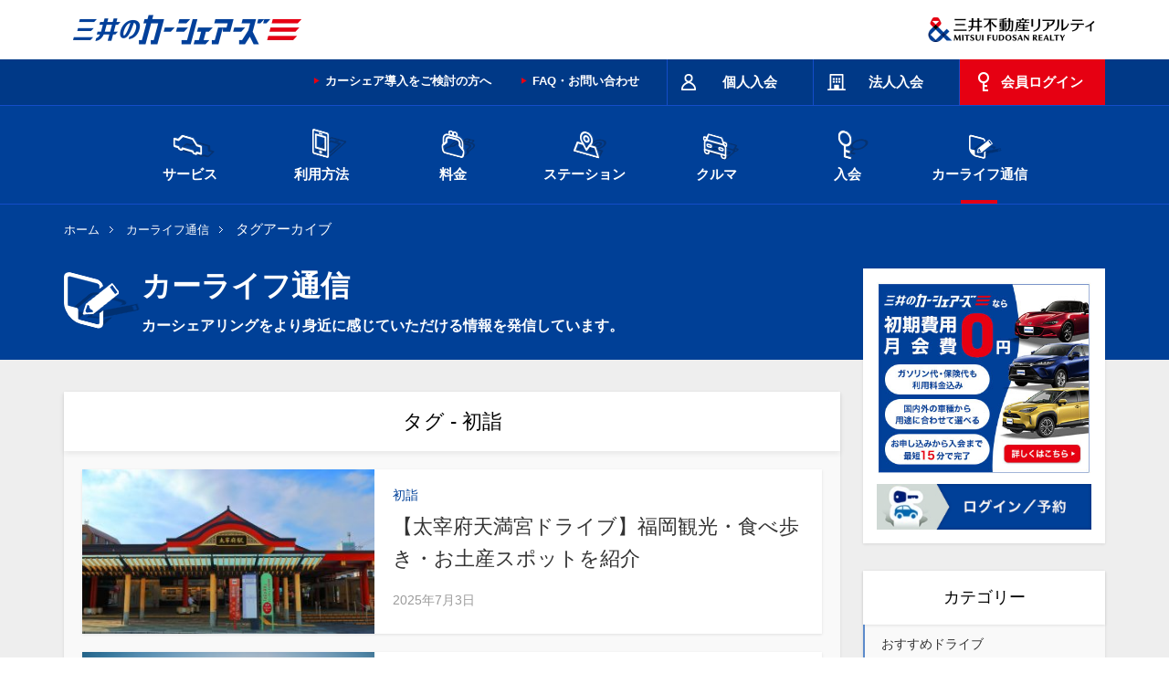

--- FILE ---
content_type: text/html
request_url: https://www.carshares.jp/blog/tag/%E5%88%9D%E8%A9%A3/
body_size: 8590
content:
<!DOCTYPE html>
<!--[if lte IE 8 ]>
<html class="ie old-ie" lang="ja">
<![endif]-->
<!--[if (gte IE 9)|!(IE)]><!-->
<html lang="ja">
<head prefix="og: https://ogp.me/ns# fb: https://ogp.me/ns/fb# article: https://ogp.me/ns/article#">
<!-- META// -->
<meta charset="utf-8">
<meta http-equiv="X-UA-Compatible" content="IE=edge,chrome=1">
<meta name="format-detection" content="telephone=no,email=no">
<meta name="viewport" content="width=device-width,target-densitydpi=device-dpi">
<meta name="SKYPE_TOOLBAR" content="SKYPE_TOOLBAR_PARSER_COMPATIBLE">
<script type="application/ld+json">
{
"@context": "https://schema.org",
"@type": "WebSite",
"url": "https://www.carshares.jp/",
"name": "三井のカーシェアーズ",
"image": "https://www.carshares.jp/images/common/logo_carshares.png",
"description": "カーシェアなら三井のカーシェアーズ。首都圏（東京・神奈川・千葉・埼玉）と関西（大阪・京都）の三井のリパークを中心に、24時間いつでも30分からクルマがご利用可能です。ガソリン代・保険料コミで、マイカー・レンタカーよりも安くて便利。",
"publisher": {
	"@type": "Organization",
	"name": "三井不動産リアルティ",
	"url": "https://www.mf-realty.jp/",
	"logo": "https://www.mf-realty.jp/common/re_logo/logo_realty.png",
	"image": "https://www.mf-realty.jp/common/re_logo/logo_realty.png"
}
}
</script>
<meta name="description" content="三井不動産リアルティ株式会社の提供するカーシェアリングサービス「三井のカーシェアーズ」がカーシェアリングをより身近に感じていただける情報を発信します。">
<meta name="keywords" content="カーシェアリング,カーシェア,三井のカーシェアーズ,三井のリパーク">
<meta name="thumbnail" content="https://www.carshares.jp/images/common/thm.jpg" />
<title>タグアーカイブ - カーライフ通信 - 三井のカーシェアーズ(旧カレコ)</title>
<!-- //META -->
<!-- OGP// -->
<meta property="og:site_name" content="三井のカーシェアーズ(旧カレコ)">
<meta property="og:type" content="website">
<meta property="og:title" content="タグアーカイブ - カーライフ通信 - 三井のカーシェアーズ(旧カレコ)">
<meta property="og:description" content="三井不動産リアルティ株式会社の提供するカーシェアリングサービス「三井のカーシェアーズ」の公式ブログです。" />
<meta property="og:url" content="https://www.carshares.jp/blog/tag/header.html">
<meta property="og:image" content="https://www.carshares.jp/images/common/fb.png">
<meta name="twitter:card" content="summary_large_image">
<meta name="twitter:site" content="@31carshares">
<meta name="twitter:domain" content="31carshares">
<meta name="twitter:title" content="タグアーカイブ - カーライフ通信 - 三井のカーシェアーズ(旧カレコ)">
<meta name="twitter:description" content="三井不動産リアルティ株式会社の提供するカーシェアリングサービス「三井のカーシェアーズ」がカーシェアリングをより身近に感じていただける情報を発信します。">
<meta name="twitter:image" content="https://www.carshares.jp/images/common/fb.png">
<!-- //OGP -->
<!-- LINK// -->
<link rel="icon" href="/favicon.ico">
<!-- //LINK -->
<!-- CSS// -->
<link rel="stylesheet" type="text/css" href="/css/common.css?20250116">
<!-- //CSS -->
<!-- SCRIPT// -->
<script type="text/javascript" src="/js/jquery-3.5.1.min.js"></script>
<script type="text/javascript" src="/js/common.js"></script>
<!-- //SCRIPT -->
<!-- original_set// -->
<link rel="stylesheet" type="text/css" href="/blog/css/voice_style.css">
<link rel="stylesheet" type="text/css" href="/blog/css/voice_responsive.css">
<link rel="stylesheet" type="text/css" href="/blog/css/wp-block_style.min.css">
<link rel="stylesheet" type="text/css" href="/blog/css/meks-flexible-shortcodes_style.css">
<link rel="stylesheet" type="text/css" href="/blog/css/widget_style.css">
<link rel="stylesheet" type="text/css" href="/blog/css/widgets-on-pages-public.css">
<link rel="stylesheet" type="text/css" href="/blog/css/social-widget_style.css">
<link rel="stylesheet" type="text/css" href="/blog/css/simple-line-icons.css">
<link rel="stylesheet" type="text/css" href="/blog/css/font-awesome.min.css">
<script type="text/javascript" src="/blog/js/blog.js"></script>
<!-- //original_set -->
<!-- scheme.org// -->
<script type="application/ld+json">
{
"@context":"http://schema.org",
"@type":"Article",
"mainEntityOfPage": {
"@type": "WebPage",
"@id": "https://www.carshares.jp/blog/tag/header.html"
},
"headline": "三井のカーシェアーズ カーシェア通信 タグアーカイブ",
"image": ["https://www.carshares.jp/blog/uploads/login_bn2_2402.png"],
"author": {
"@type": "Organization",
"name": "三井のカーシェアーズ",
"url": "https://www.carshares.jp/"
},
"publisher": {
"@type": "Organization",
"name": "三井不動産リアルティ",
"logo": {
"@type": "ImageObject",
"url": "https://www.mf-realty.jp/common/re_logo/logo_realty.png"
}
}
}
}
</script>
<script type="application/ld+json">
{
"@context": "https://schema.org",
"@type": "Organization",
"name": "三井不動産リアルティ",
"description": "不動産のことなら全国仲介取扱件数No1の三井不動産リアルティ。分譲マンション・中古マンション・一戸建て・土地など住まいに関する不動産情報や、デューデリジェンス・不動産鑑定、オフィスビルや店舗の売買仲介・賃貸仲介など法人向け不動産情報、都心不動産情報を提供。駐車場経営による資産活用もご提案！不動産の売買・賃貸・活用をご検討されている方へおすすめのサイトです。",
"image": "https://www.mf-realty.jp/common/re_logo/logo_realty.png",
"logo": "https://www.mf-realty.jp/common/re_logo/logo_realty.png",
"url": "https://www.mf-realty.jp/"
}
</script>
<script type="application/ld+json">
{
"@context": "http://schema.org",
"@type": "BreadcrumbList",
"itemListElement":
[
{
"@type": "ListItem",
"position": 1,
"item":
{
"@id": "https://www.carshares.jp/",
"name": "総合TOP"
}
},
{
"@type": "ListItem",
"position": 2,
"item":
{
"@id": "https://www.carshares.jp/blog/",
"name": "カーライフ通信"
}
},
{
"@type": "ListItem",
"position": 3,
"item":
{
"@id": "https://www.carshares.jp/blog/tag/header.html",
"name": "タグアーカイブ"
}
}
]
}
</script>
<!-- //scheme.org -->
<link rel="canonical" href="https://www.carshares.jp/blog/tag/header.html">
<!-- Google Tag Manager -->
<script>(function(w,d,s,l,i){w[l]=w[l]||[];w[l].push({'gtm.start':
new Date().getTime(),event:'gtm.js'});var f=d.getElementsByTagName(s)[0],
j=d.createElement(s),dl=l!='dataLayer'?'&l='+l:'';j.async=true;j.src=
'https://www.googletagmanager.com/gtm.js?id='+i+dl;f.parentNode.insertBefore(j,f);
})(window,document,'script','dataLayer','GTM-WPT53NG');</script>
<!-- End Google Tag Manager -->
</head>
<body>
<!-- Google Tag Manager (noscript) -->
<noscript><iframe src="//www.googletagmanager.com/ns.html?id=GTM-WPT53NG"
height="0" width="0" style="display:none;visibility:hidden"></iframe></noscript>
<!-- End Google Tag Manager (noscript) -->
<div id="wrap">
<header itemscope itemtype="http://schema.org/Brand">
<div id="logoArea">
	  <p class="logo_careco"><a href="/">
<picture>
<source type="image/webp" srcset="/images/common/logo.webp" />
<img src="/images/common/logo.png" alt="三井のカーシェアーズ" itemprop="logo" width="546" height="110">
</picture>
</a></p>
<p class="logo_company">
<picture>
<source type="image/webp" srcset="/images/common/logo_company.webp" />
<img src="/images/common/logo_company.png" alt="三井不動産リアルティ" itemprop="logo" width="370" height="110">
</picture>
</p>
</div>
<div class="spOnly">
<div class="siteHead">
<div class="btnWrap">
<p class="logo"><a href="/">
<picture>
<source type="image/webp" srcset="/images/common/logo_sp.webp" />
<img src="/images/common/logo_sp.png" alt="三井のカーシェアーズ" itemprop="logo" width="260" height="64">
</picture>
</a></p>
<ul class="tabNav">
<li><span><img src="/images/common/sp_headtab_01.png" width="44" height="49" alt="入会"><br><span class="navName">入会</span></span></li>
<li><span><img src="/images/common/sp_headtab_02.png" width="44" height="50" alt="ログイン"><br><span class="navName">ログイン</span></span></li>
<li><span><img src="/images/common/sp_headtab_03.png" width="44" height="50" alt="メニュー"><br><span class="navName">メニュー</span></span></li>
</ul>
</div>
<div class="tabContents">
<div class="tabSec">
<ul class="entry">
<li><a href="https://request.carshares.jp/entry/m/membership?memberKbn=2" target="_blank"><img src="/images/common/sp_headtab_01_pict_01.png" alt="人のアイコンイラスト" loading="lazy"><br>個人入会</a></li>
<li><a href="https://request.carshares.jp/entry/m/membership?memberKbn=1" target="_blank"><img src="/images/common/sp_headtab_01_pict_02.png" alt="ビルのアイコンイラスト" loading="lazy"><br>法人入会</a></li>
</ul>
</div>
<div class="tabSec">
<ul class="loginSelect">
<li><a href="/flow/reservation/app/"><span>アプリでログイン</span></a></li>
<li><a href="https://member.carshares.jp/member/login" target="_blank"><span>WEBでログイン</span></a></li>
</ul>
</div>
<div class="tabSec">
<ul class="spGnav">
<li class="nav01"><span class="toggleBtn">サービス</span>
<ul class="childNav">
<li><a href="/service/">サービスのご案内</a></li>
<li><a href="/service/feature/">三井のカーシェアーズの特徴</a></li>
<li><a href="/service/comparison/">マイカー・レンタカーとの違い</a></li>
<li><span>おすすめの使い方</span>
<ul>
<li><a href="/service/case/#odekake/">おでかけ特集</a></li>
<li class="case_subCate"><a href="/service/case/#osusume">おすすめの使い方</a></li>
</ul>
</li>
<li><span>三井のカーシェアーズ会員特典</span>
<ul>
<li><a href="/service/benefits/">三井のカーシェアーズ会員特典</a></li>
<li><a href="/service/benefits/nipponr/">レンタカーの優待</a></li>
<li><a href="/service/benefits/odekake/">おでかけ特典</a></li>
<li><a href="/service/benefits/tpoint/">Vポイントが貯まる・使える</a></li>
<li><a href="/service/benefits/card/">ポイントが貯まる</a></li>
<li><a href="/service/benefits/coupon/">利用クーポン</a></li>
<li><a href="/service/benefits/mgh/">会員限定宿泊プラン</a></li>
</ul>
</li>
<li><span>法人向けカーシェアリング</span>
<ul>
<li><a href="/service/corporates/">法人向けカーシェアリング</a></li>
<li><a href="/service/corporates/cost/">三井のカーシェアーズでコストを削減</a></li>
<li><a href="/service/corporates/operation/">三井のカーシェアーズで業務効率が向上</a></li>
</ul>
</li>
<li><span>駐車場のオーナーさまへ</span>
<ul>
<li><a href="/owner/">カーシェア導入をご検討の方へ</a></li>
<li><a href="/owner/parking/">月極駐車場でカーシェア</a></li>
<li><a href="/owner/apartment/">マンションカーシェア</a></li>
<li><a href="/owner/commercial-facilities/">商業施設でカーシェア</a></li>
<li><a href="/owner/hotel/">ホテル・宿泊施設でカーシェア</a></li>
<li><a href="/owner/building/">オフィスビルでカーシェア</a></li>
</ul>
</li>
<li><a href="/news/">お知らせ</a></li>
</ul>
</li>
<li class="nav02"><span class="toggleBtn">利用方法</span>
<ul class="childNav">
<li><a href="/flow/">ご利用の流れ</a></li>
<li><span>ログイン</span>
<ul>
<li><a href="/flow/login/">ログイン</a></li>
<li><a href="/flow/login/pc/">会員ページの利用方法</a></li>
<li><a href="/flow/login/app/">アプリの利用方法</a></li>
</ul>
</li>
<li><span>予約方法</span>
<ul>
<li><a href="/flow/reservation/">予約方法</a></li>
<li><a href="/flow/reservation/pc/">会員ページで予約</a></li>
<li><a href="/flow/reservation/app/">アプリで予約</a></li>
<li><a href="/flow/reservation/acrossblock/">時間制限のあるステーション</a></li>
</ul>
</li>
<li><span>クルマのご利用</span>
<ul>
<li><a href="/flow/usage/">クルマのご利用</a></li>
<li><a href="/flow/usage/safetycheck/">出発前の安全点検</a></li>
<li><a href="/flow/usage/start/">利用開始</a></li>
<li><a href="/flow/usage/attention/">給油・洗車・延長</a></li>
<li><a href="/flow/usage/return/">利用終了</a></li>
<li><a href="/flow/usage/trouble/">サポート体制と保険について</a></li>
<li><a href="/flow/usage/userule/">ご利用のルール</a></li>
<li><a href="/flow/manual/trouble/">トラブルにあった場合の対応</a></li>
<li><a href="/car/video/">クルマの使い方動画</a></li>
</ul>
</li>
<li><a href="/flow/icc/">乗車カードの使い方</a></li>
<li><span>お支払い</span>
<ul>
<li><a href="/flow/payment/">お支払い</a></li>
<li><a href="/flow/payment/history/">ご利用履歴の確認方法</a></li>
</ul>
</li>
<li><span>ご利用の手引き</span>
<ul>
<li><a href="/flow/manual/">ご利用の手引き</a></li>
<li><a href="/flow/manual/userinfo/">登録情報の変更</a></li>
<li><a href="/flow/manual/function/">利用に関する機能</a></li>
<li><a href="/flow/manual/mystation/">マイステーションの登録・削除</a></li>
<li><a href="/flow/manual/bicycle/">自転車でお越しの際は</a></li>
<li><a href="/flow/manual/winter/">積雪・降雪エリアのご利用注意点</a></li>
</ul>
</li>
<li><a href="/flow/regulations/">利用規則</a></li>
</ul>
</li>
<li class="nav03"><span class="toggleBtn">料金</span>
<ul class="childNav">
<li><a href="/plan/">個人向け料金プラン</a></li>
<li><a href="/plan/corporates/">法人・個人事業者向け料金プラン</a></li>
<li><a href="/flow/usage/trouble/">営業補償およびその他の費用について</a></li>
<li><a href="/plan/simulation/">料金シミュレーション</a></li>
<li><a href="/plan/bestrate/" target="_blank">ベストレート宣言</a></li>
</ul>
</li>
<li class="nav04"><span class="toggleBtn">ステーション</span>
<ul class="childNav">
<li><span>ステーションを探す</span>
<ul>
<li><a href="/station/">場所から探す</a></li>
<li><a href="/station/car/">クルマから探す</a></li>
<li><a href="/station/area/">市区町村の一覧から探す</a></li>
<li><a href="/station/shinkansen/">新幹線・空港・ホテル近くから探す</a></li>
</ul>
</li>
<li><a href="/station/new/">新着&amp;オープン予定ステーション</a></li>
<li><a href="/station/drive/">ドライブシミュレーション</a></li>
<li><a href="https://request.carshares.jp/enquete/" target="_blank">ステーション設置のご要望</a></li>
</ul>
</li>
<li class="nav05"><span class="toggleBtn">クルマ</span>
<ul class="childNav">
<li><span>選べるクルマ</span>
<ul>
<li><a href="/car/">料金から選ぶ</a></li>
<li><a href="/car/type/">車両タイプから選ぶ</a></li>
<li><a href="/car/scene/">シーンから選ぶ</a></li>
</ul>
</li>
<li><a href="/car/video/">クルマの使い方動画</a></li>
<li><span>クルマの常備品</span>
<ul>
<li><a href="/car/item/">クルマの常備品</a></li>
<!--<li><a href="/car/item/studless/">冬用タイヤ 装備車両一覧</a></li>-->
<li><a href="/car/item/icc/">乗車カードの登録方法</a></li>
</ul>
</li>
<li><a href="/car/ev/">電気自動車の使い方</a></li>
</ul>
</li>
<li class="nav06"><span class="toggleBtn">入会</span>
<ul class="childNav">
<li><a href="https://request.carshares.jp/entry/m/membership?memberKbn=2">入会はこちら</a></li>
<li><a href="/entry/question/">入会に関する質問</a></li>
<li><span>入会方法</span>
<ul>
<li><a href="/entry/">個人入会方法</a></li>
<li><a href="/entry/corporates/">法人入会方法</a></li>
<li><a href="/entry/cp/friend/">お友達紹介</a></li>
</ul>
</li>
</ul>
</li>
<li class="nav07"><a href="/faq/">よくあるご質問・お問い合わせ</a>
<!--ul class="childNav">
<li><a href="/support/">お問い合わせ</a></li>
<li><a href="/faq/">よくあるご質問</a></li>
</ul-->
</li>
<li class="nav08"><span class="toggleBtn">カーライフ通信</span>
<ul class="childNav">
<li><a href="/blog/">カーライフ通信 トップ</a>
<ul>
<li><a href="/blog/drive/">おすすめドライブ</a></li>
<li><a href="/blog/carshare/">カーシェア</a></li>
<li><a href="/blog/service/">クルマ・サービス</a></li>
<li><a href="/blog/cost/">クルマ維持費</a></li>
<li><a href="/blog/knowledge/">ドライブの知識</a></li>
<li><a href="/blog/use/">三井のカーシェアーズの使い方</a></li>
</ul>
</li>
</ul>
</li>
<li class="nav09"><a href="/owner/">駐車場のオーナーさまへ</a></li>
</ul>
<!--form id="cse-search-box" class="serchBtm" action="/search/index.html">
<p class="inputArea">
<input type="hidden" name="cx" value="000260690434882398947:-f2vw1crc0m" />
<input type="hidden" name="ie" value="UTF-8" />
<input type="text" name="q" size="31" class="textInput" />
<span>
<input type="image" src="/images/common/icon_serch_sp.png" name="sa" value="Search" >
</span>
</p>
</form-->
</div>
</div>
</div>
</div>
<div class="pcOnly">
<div class="siteHead">
<div class="inner">
<!--form action="https://search.yahoo.co.jp/search" method="get" id="srch" class="serchHead" target="_blank">
<input type="hidden" name="fr" value="ysiw">
<input type="hidden" name="ei" value="utf-8">
<input type="hidden" name="vs" value="www.carshares.jp">
<p class="inputArea">
<input type="text" name="p" size="31" id="srchInput" class="textInput">
<span>
<input type="image" src="/images/common/icon_serch_pc.png" name="sa" value="Search" >
</span>
</p>
</form-->
<ul class="headMainMenu">
<li class="type01"><a href="https://request.carshares.jp/entry/m/membership?memberKbn=2" target="_blank"><span>個人入会</span></a></li>
<li class="type02"><a href="https://request.carshares.jp/entry/m/membership?memberKbn=1" target="_blank"><span>法人入会</span></a></li>
<li class="type03"><a href="https://member.carshares.jp/member/login" target="_blank"><span>会員ログイン</span></a></li>
</ul>
<ul class="subMenu">
<li><a href="/owner/">カーシェア導入をご検討の方へ</a></li>
<li><a href="/faq/">FAQ・お問い合わせ</a></li>
</ul>
</div>
</div>
<div class="gNavArea">
<div class="inner">
<ul>
<li><a href="/service/"><img src="/images/common/gnav_pc_pict_01.png" alt="横向きのクルマのアイコンイラスト" loading="lazy"><br>サービス</a></li>
<li><a href="/flow/"><img src="/images/common/gnav_pc_pict_02.png" alt="スマートホンのアイコンイラスト" loading="lazy"><br>利用方法</a></li>
<li><a href="/plan/"><img src="/images/common/gnav_pc_pict_03.png" alt="財布のアイコンイラスト" loading="lazy"><br>料金</a></li>
<li><a href="/station/"><img src="/images/common/gnav_pc_pict_04.png" alt="マップのアイコンイラスト" loading="lazy"><br>ステーション</a></li>
<li><a href="/car/"><img src="/images/common/gnav_pc_pict_05.png" alt="正面から見たクルマのアイコンイラスト" loading="lazy"><br>クルマ</a></li>
<li><a href="/entry/"><img src="/images/common/gnav_pc_pict_06.png" alt="鍵のアイコンイラスト" loading="lazy"><br>入会</a></li>
<li><a href="/blog/"><img src="/images/common/gnav_pc_pict_07.png" alt="コラムをイメージしたアイコンイラスト" loading="lazy"><br>カーライフ通信</a></li>
</ul>
</div>
<div class="megaMenu nav01">
<dl>
<dt>
<picture>
<source type="image/webp" srcset="/images/common/img_menu_service.webp" width="284" height="220" />
<img src="/images/common/img_menu_service.png" alt="サービス" width="284" height="220" loading="lazy">
</picture>
</dt>
<dd>
<ul>
<li><a href="/service/">サービスのご案内</a></li>
<li><a href="/service/feature/">三井のカーシェアーズの特徴</a></li>
<li><a href="/service/comparison/">マイカー・レンタカーとの違い</a></li>
<li><a href="/service/case/#odekake">おでかけ特集</a>
<li><a href="/service/case/#osusume">おすすめの使い方</a>
</li>
</ul>
<ul>
<li><a href="/service/benefits/">三井のカーシェアーズ会員特典</a>
<ul>
<li><a href="/service/benefits/nipponr/">レンタカーの優遇</a></li>
<li><a href="/service/benefits/odekake/">おでかけ特典</a></li>
<li><a href="/service/benefits/tpoint/">Vポイントが貯まる・使える</a></li>
<li><a href="/service/benefits/card/">ポイントが貯まる</a></li>
<li><a href="/service/benefits/coupon/">利用クーポン</a></li>
<li><a href="/service/benefits/mgh/">会員限定宿泊プラン</a></li>
</ul>
</li>
</ul>
<ul>
<li><a href="/service/corporates/">法人向けカーシェアリング</a>
<ul>
<li><a href="/service/corporates/cost/">三井のカーシェアーズでコストを削減</a></li>
<li><a href="/service/corporates/operation/">三井のカーシェアーズで業務効率が向上</a></li>
</ul>
</li>
<li><a href="/owner/">カーシェア導入をご検討の方へ</a>
<ul>
<li><a href="/owner/parking/">月極駐車場でカーシェア</a></li>
<li><a href="/owner/apartment/">マンションカーシェア</a></li>
<li><a href="/owner/commercial-facilities/">商業施設でカーシェア</a></li>
<li><a href="/owner/hotel/">ホテル・宿泊施設でカーシェア</a></li>
<li><a href="/owner/building/">オフィスビルでカーシェア</a></li>
</ul>
</li>
<li><a href="/news/">お知らせ</a></li>
</ul>
</dd>
</dl>
</div>
<div class="megaMenu nav02">
<dl>
<dt>
<picture>
<source type="image/webp" srcset="/images/common/img_menu_flow.webp" width="284" height="220" />
<img src="/images/common/img_menu_flow.jpg" alt="利用方法" width="284" height="220" loading="lazy">
</picture>
</dt>
<dd>
<ul>
<li><a href="/flow/">ご利用の流れ</a></li>
<li><a href="/flow/login/">ログイン</a>
<ul>
<li><a href="/flow/login/pc/">会員ページの利用方法</a></li>
<li><a href="/flow/login/app/">アプリの利用方法</a></li>
</ul>
</li>
<li><a href="/flow/reservation/">予約方法</a>
<ul>
<li><a href="/flow/reservation/pc/">会員ページで予約</a></li>
<li><a href="/flow/reservation/app/">アプリで予約</a></li>
<li><a href="/flow/reservation/acrossblock/">時間制限のあるステーション</a></li>
</ul>
</li>
</ul>
<ul>
<li><a href="/flow/usage/">クルマのご利用</a>
<ul>
<li><a href="/flow/usage/safetycheck/">出発前の安全点検</a></li>
<li><a href="/flow/usage/start/">利用開始</a></li>
<li><a href="/flow/usage/attention/">給油・洗車・延長</a></li>
<li><a href="/flow/usage/return/">利用終了</a></li>
<li><a href="/flow/usage/trouble/">サポート体制と保険について</a></li>
<li><a href="/flow/usage/userule/">ご利用のルール</a></li>
<li><a href="/flow/manual/trouble/">トラブルにあった場合の対応</a></li>
<li><a href="/car/video/">クルマの使い方動画</a></li>
</ul>
</li>
</ul>
<ul>
<li><a href="/flow/icc/">乗車カードの使い方</a></li>
<li><a href="/flow/payment/">お支払い</a>
<ul>
<li><a href="/flow/payment/history/">ご利用履歴の確認方法</a></li>
</ul>
</li>
<li><a href="/flow/manual/">ご利用の手引き</a>
<ul>
<li><a href="/flow/manual/userinfo/">登録情報の変更</a></li>
<li><a href="/flow/manual/function/">利用に関する機能</a></li>
<li><a href="/flow/manual/mystation/">マイステーションの登録・削除</a></li>
<li><a href="/flow/manual/bicycle/">自転車でお越しの際は</a></li>
<li><a href="/flow/manual/winter/">積雪・降雪エリアのご利用注意点</a></li>
</ul>
</li>
<li><a href="/flow/regulations/">利用規則</a></li>
</ul>
</dd>
</dl>
</div>
<div class="megaMenu nav03">
<dl>
<dt>
<picture>
<source type="image/webp" srcset="/images/common/img_menu_plan.webp" width="284" height="220" />
<img src="/images/common/img_menu_plan.jpg" alt="料金" width="284" height="220" loading="lazy">
</picture>
</dt>
<dd>
<ul>
<li><a href="/plan/">個人向け料金プラン</a>
<ul>
<li><a href="/plan/">ベーシックプラン</a></li>
<li><a href="/plan/free/">月会費無料プラン</a></li>
<li><a href="/mm/plan_change/">料金プランのご検討・プラン切り替えについて</a></li>
</ul>
</li>
<li><a href="/plan/corporates/">法人・個人事業者向け料金プラン</a>
<ul>
<li><a href="/plan/corporates/">法人ベーシックプラン</a></li>
<li><a href="/plan/corporates/gold/">法人ゴールドプラン</a></li>
</ul>
</li>
</ul>
<ul>
<li><a href="/flow/usage/trouble/">営業補償およびその他の費用について</a></li>
<li><a href="/plan/simulation/">料金シミュレーション</a></li>
<li><a href="/plan/bestrate/" target="_blank">ベストレート宣言</a></li>
</ul>
</dd>
</dl>
</div>
<div class="megaMenu nav04">
<dl>
<dt>
<picture>
<source type="image/webp" srcset="/images/common/img_menu_station.webp" width="284" height="220" />
<img src="/images/common/img_menu_station.jpg" alt="ステーションを探す" width="284" height="220" loading="lazy">
</picture>
</dt>
<dd>
<ul>
<li><a href="/station/">ステーションを探す</a>
<ul>
<li><a href="/station/">場所から探す</a></li>
<li><a href="/station/car/">クルマから探す</a></li>
<li><a href="/station/area/">市区町村の一覧から探す</a></li>
<li><a href="/station/shinkansen/">新幹線・空港・ホテル近くから探す</a></li>
</ul>
</li>
</ul>
<ul>
<li><a href="/station/new/">新着&amp;オープン予定ステーション</a></li>
<li><a href="/station/drive/">ドライブシミュレーション</a></li>
<li><a href="https://request.carshares.jp/enquete/" target="_blank">ステーション設置のご要望</a></li>
</ul>
</dd>
</dl>
</div>
<div class="megaMenu nav05">
<dl>
<dt>
<picture>
<source type="image/webp" srcset="/images/common/img_menu_car.webp" width="284" height="220" />
<img src="/images/common/img_menu_car.jpg" alt="クルマ" width="284" height="220" loading="lazy">
</picture>
</dt>
<dd>
<ul>
<li><a href="/car/">選べるクルマ</a>
<ul>
<li><a href="/car/">料金から選ぶ</a></li>
<li><a href="/car/type/">車両タイプから選ぶ</a></li>
<li><a href="/car/scene/">シーンから選ぶ</a></li>
</ul>
</li>
<li><a href="/car/video/">クルマの使い方動画</a></li>
</ul>
<ul>
<li><a href="/car/item/">クルマの常備品</a>
<ul>
<!--<li><a href="/car/item/studless/">冬用タイヤ 装備車両一覧</a></li>-->
<li><a href="/car/item/icc/">乗車カードの登録方法</a></li>
</ul>
</li>
<li><a href="/car/ev/">電気自動車の使い方</a></li>
</ul>
</dd>
</dl>
</div>
<div class="megaMenu nav06">
<dl>
<dt>
<picture>
<source type="image/webp" srcset="/images/common/img_menu_entry.webp" width="284" height="220" />
<img src="/images/common/img_menu_entry.jpg" alt="入会" width="284" height="220" loading="lazy">
</picture>
</dt>
<dd>
<ul>
<li><a href="https://request.carshares.jp/entry/m/membership?memberKbn=2">入会はこちら</a></li>
<li><a href="/entry/question/">入会に関する質問</a></li>
</ul>
<ul>
<li><a href="/entry/">個人入会方法</a></li>
<li><a href="/entry/corporates/">法人入会方法</a></li>
<li><a href="/entry/cp/friend/">お友達紹介</a></li>
</ul>
</dd>
</dl>
</div>
</div>
</div>
</header>
<div id="contentsWrap">
<div class="ttlSection">
<div class="inner">
<ul class="topicPath">
<li><a href="/">ホーム</a></li>
<li><a href="/blog/">カーライフ通信</a></li>
<li>タグアーカイブ</li>
</ul>
<div class="mainTitleArea" id="blogDir">
<h1 class="mainTitle01">カーライフ通信</h1>
<p class="lead">カーシェアリングをより身近に感じていただける情報を発信しています。</p>
</div>
</div>
</div>
<div id="contents" class="blog">
<div id="main">
<div class="main-box archive">
<div class="main-box-head">
<h1 class="main-box-title">タグ - 初詣</h1>
</div>
<div class="main-box-inside">
<div class="vce-loop-wrap">                <article class="vce-post vce-lay-b">
                  <div class="meta-image">
                    <a href="/blog/18498/index.html" title="【太宰府天満宮ドライブ】福岡観光・食べ歩き・お土産スポットを紹介">
                      <img src="/blog/uploads/dazaifutennmangu-375x195.jpg" class="attachment-vce-lay-b size-vce-lay-b wp-post-image" alt="">
                    </a>
                  </div>
                  <div class="entry-header">
                    <span class="meta-category">初詣</span>
                    <h2 class="entry-title"><a href="/blog/18498/index.html" title="【太宰府天満宮ドライブ】福岡観光・食べ歩き・お土産スポットを紹介">【太宰府天満宮ドライブ】福岡観光・食べ歩き・お土産スポットを紹介</a></h2>
                    <div class="entry-meta">
                      <div class="meta-item date"><span class="updated">2025年7月3日</span></div>
                    </div>
                  </div>
                </article>                <article class="vce-post vce-lay-b">
                  <div class="meta-image">
                    <a href="/blog/22022/index.html" title="【2025年・関東】初詣や初日の出が楽しめるおすすめの人気スポット">
                      <img src="/blog/uploads/06-129-1-375x195.jpg" class="attachment-vce-lay-b size-vce-lay-b wp-post-image" alt="">
                    </a>
                  </div>
                  <div class="entry-header">
                    <span class="meta-category">初詣</span>
                    <h2 class="entry-title"><a href="/blog/22022/index.html" title="【2025年・関東】初詣や初日の出が楽しめるおすすめの人気スポット">【2025年・関東】初詣や初日の出が楽しめるおすすめの人気スポット</a></h2>
                    <div class="entry-meta">
                      <div class="meta-item date"><span class="updated">2024年12月30日</span></div>
                    </div>
                  </div>
                </article>                <article class="vce-post vce-lay-b">
                  <div class="meta-image">
                    <a href="/blog/20267/index.html" title="クルマで行く初詣ドライブのおすすめスポット【2023年・関東】">
                      <img src="/blog/uploads/hakone02-375x195.jpeg" class="attachment-vce-lay-b size-vce-lay-b wp-post-image" alt="">
                    </a>
                  </div>
                  <div class="entry-header">
                    <span class="meta-category">初詣</span>
                    <h2 class="entry-title"><a href="/blog/20267/index.html" title="クルマで行く初詣ドライブのおすすめスポット【2023年・関東】">クルマで行く初詣ドライブのおすすめスポット【2023年・関東】</a></h2>
                    <div class="entry-meta">
                      <div class="meta-item date"><span class="updated">2022年12月29日</span></div>
                    </div>
                  </div>
                </article>                <article class="vce-post vce-lay-b">
                  <div class="meta-image">
                    <a href="/blog/11916/index.html" title="都内の縁起が良いスポット「豪徳寺」と「松陰神社」に出かけよう">
                      <img src="/blog/uploads/bdee669b1db1062c62fed62dc600c4ab-375x195.jpg" class="attachment-vce-lay-b size-vce-lay-b wp-post-image" alt="">
                    </a>
                  </div>
                  <div class="entry-header">
                    <span class="meta-category">初詣</span>
                    <h2 class="entry-title"><a href="/blog/11916/index.html" title="都内の縁起が良いスポット「豪徳寺」と「松陰神社」に出かけよう">都内の縁起が良いスポット「豪徳寺」と「松陰神社」に出かけよう</a></h2>
                    <div class="entry-meta">
                      <div class="meta-item date"><span class="updated">2019年1月10日</span></div>
                    </div>
                  </div>
                </article>                <article class="vce-post vce-lay-b">
                  <div class="meta-image">
                    <a href="/blog/11733/index.html" title="初詣にクルマで行くなら「toppi!」で駐車場を予約しよう">
                      <img src="/blog/uploads/9a85709898af4b01e25bc261afbe38f3_m-375x195.jpg" class="attachment-vce-lay-b size-vce-lay-b wp-post-image" alt="">
                    </a>
                  </div>
                  <div class="entry-header">
                    <span class="meta-category">初詣</span>
                    <h2 class="entry-title"><a href="/blog/11733/index.html" title="初詣にクルマで行くなら「toppi!」で駐車場を予約しよう">初詣にクルマで行くなら「toppi!」で駐車場を予約しよう</a></h2>
                    <div class="entry-meta">
                      <div class="meta-item date"><span class="updated">2018年12月13日</span></div>
                    </div>
                  </div>
                </article>                <article class="vce-post vce-lay-b">
                  <div class="meta-image">
                    <a href="/blog/5684/index.html" title="日本一早い日の出と成田参り！新年に行きたい千葉ドライブ旅行">
                      <img src="/blog/uploads/PB210123-375x195.jpg" class="attachment-vce-lay-b size-vce-lay-b wp-post-image" alt="">
                    </a>
                  </div>
                  <div class="entry-header">
                    <span class="meta-category">初詣</span>
                    <h2 class="entry-title"><a href="/blog/5684/index.html" title="日本一早い日の出と成田参り！新年に行きたい千葉ドライブ旅行">日本一早い日の出と成田参り！新年に行きたい千葉ドライブ旅行</a></h2>
                    <div class="entry-meta">
                      <div class="meta-item date"><span class="updated">2015年12月9日</span></div>
                    </div>
                  </div>
                </article></div>
</div>
</div><!-- #main --></div>
<div id="side">
<aside id="sidebar" class="sidebar right">
<div id="custom_html-2" class="widget_text widget widget_custom_html banner">
<div class="textwidget custom-html-widget">
<p>
<a href="/tp/000/blog/" target="_blank">
<img src="/blog/uploads/lp3s_2402.jpg" alt="三井のカーシェアーズ" title="三井のカーシェアーズ"></a>
</p>
<p>
<a href="https://member.carshares.jp/?action=login_form" target="_blank">
<img src="/blog/uploads/login_bn2_2402.png" alt="三井のカーシェアーズ会員ログインページ"></a>
</p>
</div>
</div><div id="categories-2" class="widget widget_categories">
<h4 class="widget-title"><span>カテゴリー</span></h4>
<ul>
<li class="cat-item"><a href="/blog/category/drive/"><span class="category-text">おすすめドライブ</span></a></li>
</li>
<li class="cat-item"><a href="/blog/category/carshare/"><span class="category-text">カーシェア</span></a></li>
</li>
<li class="cat-item"><a href="/blog/category/service/"><span class="category-text">クルマ・サービス</span></a></li>
</li>
<li class="cat-item"><a href="/blog/category/cost/"><span class="category-text">クルマ維持費</span></a></li>
</li>
<li class="cat-item"><a href="/blog/category/knowledge/"><span class="category-text">ドライブの知識</span></a></li>
</li>
<li class="cat-item"><a href="/blog/category/use/"><span class="category-text">三井のカーシェアーズの使い方</span></a></li>
</li>
</ul>
</div>
<div id="vce_posts_widget-3" class="widget vce_posts_widget">
<h4 class="widget-title"><span>人気の記事</span></h4>
<ul id="popular" class="vce-post-list">
</ul>
</div><div id="vce_posts_widget-3" class="widget vce_posts_widget">
<h4 class="widget-title"><span>最新の記事</span></h4>
<ul class="vce-post-list">
<li>
<a href="/blog/car-sell-savings/" class="featured_image_sidebar">
<span class="vce-post-img">
<img src="/blog/uploads/0015_MV.jpg" class="attachment-vce-lay-d size-vce-lay-d wp-post-image" alt="">
</span>
</a>
<div class="vce-posts-wrap">
<a href="/blog/car-sell-savings/" class="vce-post-link">クルマを手放すと節約になるの？メリットとデメリットを解説</a>
<div class="entry-meta"><div class="meta-item date"><span class="updated">2025年12月15日</span></div></div>
</div>
</li>
<li>
<a href="/blog/car-only-weekends/" class="featured_image_sidebar">
<span class="vce-post-img">
<img src="/blog/uploads/0014_MV.jpg" class="attachment-vce-lay-d size-vce-lay-d wp-post-image" alt="">
</span>
</a>
<div class="vce-posts-wrap">
<a href="/blog/car-only-weekends/" class="vce-post-link">週末しか車に乗らないのはもったいない？土日のみ使う場合の選択肢3選</a>
<div class="entry-meta"><div class="meta-item date"><span class="updated">2025年12月 8日</span></div></div>
</div>
</li>
<li>
<a href="/blog/utsunomiya-drive/" class="featured_image_sidebar">
<span class="vce-post-img">
<img src="/blog/uploads/b01910f20169b537012684295180c656198043ba.jpg" class="attachment-vce-lay-d size-vce-lay-d wp-post-image" alt="">
</span>
</a>
<div class="vce-posts-wrap">
<a href="/blog/utsunomiya-drive/" class="vce-post-link">大谷資料館に宇都宮餃子！宇都宮の人気観光スポットを巡るおすすめドライブ</a>
<div class="entry-meta"><div class="meta-item date"><span class="updated">2025年12月 5日</span></div></div>
</div>
</li>
<li>
<a href="/blog/corollatouring-hev/" class="featured_image_sidebar">
<span class="vce-post-img">
<img src="/blog/uploads/eb503893ca13e3f409694d6e504ef18df7c6a2d5.jpg" class="attachment-vce-lay-d size-vce-lay-d wp-post-image" alt="">
</span>
</a>
<div class="vce-posts-wrap">
<a href="/blog/corollatouring-hev/" class="vce-post-link">トヨタ「カローラツーリング HEV」が三井のカーシェアーズに！ 走りと使い勝手のバランスが良いマルチな1台</a>
<div class="entry-meta"><div class="meta-item date"><span class="updated">2025年12月 4日</span></div></div>
</div>
</li>
<li>
<a href="/blog/car-merit-demerit/" class="featured_image_sidebar">
<span class="vce-post-img">
<img src="/blog/uploads/0013_MV.jpg" class="attachment-vce-lay-d size-vce-lay-d wp-post-image" alt="">
</span>
</a>
<div class="vce-posts-wrap">
<a href="/blog/car-merit-demerit/" class="vce-post-link">車って必要？所有するメリット・デメリットを解説 </a>
<div class="entry-meta"><div class="meta-item date"><span class="updated">2025年12月 1日</span></div></div>
</div>
</li>
<li>
<a href="/blog/carsharing-for-commuting/" class="featured_image_sidebar">
<span class="vce-post-img">
<img src="/blog/uploads/0012_MV.jpg" class="attachment-vce-lay-d size-vce-lay-d wp-post-image" alt="">
</span>
</a>
<div class="vce-posts-wrap">
<a href="/blog/carsharing-for-commuting/" class="vce-post-link">カーシェアで通勤はできる？利用にあたってのメリットやデメリットを解説</a>
<div class="entry-meta"><div class="meta-item date"><span class="updated">2025年11月24日</span></div></div>
</div>
</li>
<li>
<a href="/blog/gr-sport/" class="featured_image_sidebar">
<span class="vce-post-img">
<img src="/blog/uploads/4b97fd9f9c9d5d7958e41b4b18025f2fb3958ea3.jpg " class="attachment-vce-lay-d size-vce-lay-d wp-post-image" alt="">
</span>
</a>
<div class="vce-posts-wrap">
<a href="/blog/gr-sport/" class="vce-post-link">「GR86」「ヤリスクロス　GRスポーツ」「ランドクルーザー300 GR SPORT」も！三井のカーシェアーズなら走りの「GR」に乗れる</a>
<div class="entry-meta"><div class="meta-item date"><span class="updated">2025年11月20日</span></div></div>
</div>
</li>
<li>
<a href="/blog/carlease-or-buy/" class="featured_image_sidebar">
<span class="vce-post-img">
<img src="/blog/uploads/0011_MV.jpg" class="attachment-vce-lay-d size-vce-lay-d wp-post-image" alt="">
</span>
</a>
<div class="vce-posts-wrap">
<a href="/blog/carlease-or-buy/" class="vce-post-link">クルマはリースと購入どっちが得？それぞれのメリットとデメリットを徹底比較</a>
<div class="entry-meta"><div class="meta-item date"><span class="updated">2025年11月17日</span></div></div>
</div>
</li>
</ul>
</div><div id="mks_social_widget-2" class="widget mks_social_widget">
<h4 class="widget-title"><span>三井のカーシェアーズSNS</span></h4>
<ul class="mks_social_widget_ul">
<li><a href="https://www.facebook.com/carsharesfb" title="Facebook" class="socicon-facebook soc_rounded" target="_blank"><span>facebook</span></a></li>
<li><a href="https://twitter.com/31carshares" title="X (ex Twitter)" class="socicon-twitter soc_rounded" target="_blank"><span>twitter</span></a></li>
<li><a href="https://www.instagram.com/carsharesjp/" title="Instagram" class="socicon-instagram soc_rounded" target="_blank"><span>instagram</span></a></li>
<li><a href="https://page.line.me/careco" title="LINE" class="socicon-line soc_rounded" target="_blank"><span>line</span></a></li>
<li><a href="https://www.youtube.com/@carsharesjp" title="YouTube" class="socicon-youtube soc_rounded" target="_blank"><span>youtube</span></a></li>
</ul>
</div>
</aside>
</div>
<!-- #contents --></div>
<!-- #contentsWrap --></div>
<footer>
<div class="fTopSec">
<div class="inner clearfix">
<p class="pageTop pcOnly"><a href="#wrap"><img src="/images/common/icon_pc_pagetop_off.png" alt="PAGE TOP" loading="lazy"></a></p>
<p class="ttl">ステーション設置地域</p>
<div class="areaBox">
<ul class="areaList">
<li><a href="/station/hokkaido/">北海道</a></dt>
<li><a href="/station/miyagi/">宮城県</a></dt>
<li><a href="/station/ibaraki/">茨城県</a></dt>
<li><a href="/station/totigi/">栃木県</a></dt>
<li><a href="/station/gunma/">群馬県</a></dt>
<li><a href="/station/saitama/">埼玉県</a></dt>
<li><a href="/station/chiba/">千葉県</a></dt>
<li><a href="/station/tokyo/">東京都</a></dt>
<li><a href="/station/kanagawa/">神奈川県</a></dt>
<li><a href="/station/nigata/">新潟県</a></dt>
<li><a href="/station/toyama/">富山県</a></dt>
<li><a href="/station/ishikawa/">石川県</a></dt>
<li><a href="/station/nagano/">長野県</a></dt>
<li><a href="/station/shizuoka/">静岡県</a></dt>
<li><a href="/station/aichi/">愛知県</a></dt>
<li><a href="/station/kyoto/">京都府</a></dt>
<li><a href="/station/osaka/">大阪府</a></dt>
<li><a href="/station/hyogo/">兵庫県</a></dt>
<li><a href="/station/nara/">奈良県</a></dt>
<li><a href="/station/hiroshima/">広島県</a></dt>
<li><a href="/station/okayama/">岡山県</a></dt>
<li><a href="/station/fukuoka/">福岡県</a></dt>
<li><a href="/station/kumamoto/">熊本県</a></dt>
<li><a href="/station/okinawa/">沖縄県</a></dt>
</ul>
</div>
</div>
</div>
<nav class="topicPath">
<ul>
<li><a href="/">ホーム</a></li>
<li>カーライフ通信</li>
</ul>
</nav>
<div class="fBtmSec">
<div class="inner">
<ul class="siteLinks">
<li><a href="/faq/">お問い合わせ</a></li>
<li><a href="/policy/">サイトポリシー</a></li>
<li><a href="/rules/">規約・約款・個人情報の取り扱いについて</a></li>
<li><a href="/trade/">特定商取引に基づく表記</a></li>
<li><a href="/sitemap/">サイトマップ</a></li>
<li><a href="/ecodrive/">エコドライブ10のすすめ</a></li>
</ul>
<ul class="snsLinks">
<li><a href="https://www.instagram.com/carsharesjp/" target="_blank"><img src="/images/common/icon_sns_ig.svg" alt="Instagram" loading="lazy"></a></li>
<li><a href="https://www.facebook.com/carsharesfb" target="_blank"><img src="/images/common/icon_sns_fb.svg" alt="Facebook" loading="lazy"></a></li>
<li><a href="https://twitter.com/31carshares" target="_blank"><img src="/images/common/icon_sns_x.svg" alt="X" loading="lazy"></a></li>
<li><a href="https://page.line.me/careco" target="_blank"><img src="/images/common/icon_sns_ln.svg" alt="LINE" loading="lazy"></a></li>
<li><a href="https://www.youtube.com/@carsharesjp" target="_blank"><img src="/images/common/icon_sns_yt.svg" alt="Youtube" loading="lazy"></a></li>
</ul>
</div>
</div>
<div class="mrh-footer-company">
<div class="mrh-footer-realty">
<div class="mrh-footer-realty__header"><a href="https://www.mf-realty.jp/" target="_blank">
<picture>
<source type="image/webp" srcset="/images/common/logo_company.webp" />
<img src="/images/common/logo_company.png" alt="三井不動産リアルティ" itemprop="logo" width="370" height="110" loading="lazy">
</picture>
</a></div>
<div class="mrh-footer-realty__body">
<a class="mrh-footer-realty__item" href="https://www.mf-realty.jp/corp/outline.html" target="_blank">会社情報</a>
<a class="mrh-footer-realty__item" href="https://www.mf-realty.jp/recruit/index.html" target="_blank">採用情報</a>
<a class="mrh-footer-realty__item" href="https://www.mf-realty.jp/news/index.html" target="_blank">ニュースリリース</a>
<a class="mrh-footer-realty__item" href="https://www.mf-realty.jp/personal-info/realty.html" target="_blank">個人情報保護方針</a>
<a class="mrh-footer-realty__item" href="https://www.mf-realty.jp/personal-info/specificprivacy.html" target="_blank">特定個人情報基本方針</a>
<a class="mrh-footer-realty__item" href="https://www.mf-realty.jp/personal-info/" target="_blank">個人情報の取り扱い</a>
<a class="mrh-footer-realty__item" href="https://www.mf-realty.jp/attention/cookie_accesslog.html" target="_blank">Cookieおよびアクセスログについて</a>
<a class="mrh-footer-realty__item" href="https://www.mitsuifudosan.co.jp/social_media/" target="_blank">ソーシャルメディアポリシー</a>
</div>
</div>
<div class="mrh-footer-copyright">Copyright (C) MITSUI FUDOSAN REALTY CO.,LTD. All rights reserved.</div>
</div>
<p class="pageTop spOnlyIm"><a href="#wrap"><img src="/images/common/icon_sp_pagetop.png" alt="PAGE TOP" width="104" height="104" loading="lazy"></a></p>
</footer>
<!-- #wrap --></div>
</body>
</html>


--- FILE ---
content_type: text/css
request_url: https://www.carshares.jp/css/common.css?20250116
body_size: 13781
content:
@charset "utf-8";

/* -----------------------------------------------------------------
COMMON CSS
--------------------------------------------------------------------*/
html, body, div, span, applet, object, iframe,
h1, h2, h3, h4, h5, h6, p, blockquote, pre,
a, abbr, acronym, address, big, cite, code,
del, dfn, img, ins, kbd, q, s, samp,
small, strike, sub, tt, var,
b, u, i, center,
dl, dt, dd, ol, ul, li,
fieldset, form, label, legend,
table, caption, tbody, tfoot, thead, tr, th, td,
article, aside, canvas, details, embed,
figure, figcaption, footer, header, hgroup,
menu, nav, output, ruby, section, summary,
time, mark, audio, video {
margin: 0;
padding: 0;
border: 0;
font-style:normal;
font-weight: 300;
font-size: 100%;
-webkit-appearance: none;
vertical-align: baseline;
-webkit-box-sizing: border-box;
   -moz-box-sizing: border-box;
        box-sizing: border-box;
}

em, strong {
margin: 0;
padding: 0;
border: 0;
font-weight: 300;
font-size: 100%;
-webkit-appearance: none;
vertical-align: baseline;
-webkit-box-sizing: border-box;
   -moz-box-sizing: border-box;
        box-sizing: border-box;
}

h1, h2, h3, h4, h5, h6{
font-weight: bold;
}

article, aside, details, figcaption, figure,
footer, header, hgroup, menu, nav, section {
display: block;
}

html{
overflow-y: scroll;
}

blockquote, q {
quotes: none;
}

blockquote:before, blockquote:after,
q:before, q:after {
content: '';
content: none;
}

input, textarea,{
margin: 0;
padding: 0;
-webkit-box-sizing: border-box;
   -moz-box-sizing: border-box;
        box-sizing: border-box;
}

ol, ul{
list-style:none;
}

img{
vertical-align: bottom;
}

img[src$=".svg"] {
width: 100%;
height: auto;
vertical-align:bottom;
line-height:1;
}


table{
border-collapse: collapse; 
border-spacing:0;
}

caption, th{
text-align: left;
}

a:focus {
outline:none;
}

option[selected]{ color:#b3b3b3 !important; }


/* -----------------------------------------------------------------
LAYOUT CSS
--------------------------------------------------------------------*/
html{
color: #000;
font-family: "ヒラギノ角ゴ ProN", "Hiragino Kaku Gothic ProN","メイリオ",Meiryo,"ＭＳ Ｐゴシック","Osaka",Verdana,Arial,sans-serif;
font-size: 62.5%;/*10px*/
line-height: 1.6;
word-wrap: break-word;
-webkit-text-size-adjust: 100%;
}

body{font-size: 1.2rem;}
input, textarea,select,button {font-family:"ヒラギノ角ゴ Pro W3","Hiragino Kaku Gothic Pro","メイリオ",Meiryo,"ＭＳ Ｐゴシック","Osaka",Verdana,Arial,sans-serif; -webkit-appearance: none;
}

/*--------------------------------
LINk
---------------------------------*/
body a{ color:#004098; text-decoration:none;}
body a:hover{ color:#004098; text-decoration:underline;}
body a:focus {outline: none;}

.fcRed { color: #E60012 !important; }
.fcBlue { color: #004098 !important; }

@media screen and (max-width: 768px){ /* 768px以下用（タブレット／スマートフォン用）の記述 */
.anker{ margin-top:-60px; padding-top:60px; }
}

/*--------------------------------
header
---------------------------------*/
header .siteHead{ background: #003987; min-width: 1140px;width: 100%;}

header .siteHead .inner{width: 1140px; margin: 0 auto; overflow: hidden;}
header .siteHead .inner .serchHead{padding: 8px 0 7px;width: 192px;float: left; position: relative;}
header .siteHead .inner .serchHead .inputArea input.textInput{ width: 151px; border-left:#006625 1px solid;border-top:#006625 1px solid;border-bottom:#19ac4f 1px solid;border-right:#004098 1px solid;color: #fff; background: #004098; height: 17px; padding: 8px 33px 8px 8px; -webkit-border-radius: 0;
        border-radius: 0;}
header .siteHead .inner .serchHead .inputArea span{width: 17px; position: absolute; top: 15px; right: 8px;}
header .siteHead .inner .serchHead .inputArea span input{width: 17px; height: auto;}
header .siteHead .inner .headMainMenu{ float: right; overflow: hidden; width: 480px;}
header .siteHead .inner .headMainMenu li{width: 160px; float: left; border-left: #144dc8 1px solid; }
header .siteHead .inner .headMainMenu li a{ color: #fff; display: block;line-height: 50px; font-size: 1.5rem; text-decoration: none; transition:all 0.5s ease;}
header .siteHead .inner .headMainMenu li a span{font-weight: bold; padding: 2px 0;}
header .siteHead .inner .headMainMenu li a:hover{color: #ffde00; background: #002d6c; text-decoration: underline;}

header .siteHead .inner .headMainMenu li.type01 a span{padding: 3px 0 3px 60px; background: url(/images/common/head_main_menu_pict_01.png) no-repeat 15px center;}
header .siteHead .inner .headMainMenu li.type02 a span{padding: 3px 0 3px 60px; background: url(/images/common/head_main_menu_pict_02.png) no-repeat 15px center;}
header .siteHead .inner .headMainMenu li.type03 a{background: #E60012; color: #fff;}
header .siteHead .inner .headMainMenu li.type03 a:hover{ background: #b5000e; text-decoration: none; }
header .siteHead .inner .headMainMenu li.type03 a span{padding: 3px 0 3px 45px; background: url(/images/common/head_main_menu_pict_03.png) no-repeat 20px center;}
header .siteHead .inner .headMainMenu li.type01 a:hover,
header .siteHead .inner .headMainMenu li.type02 a:hover{ color :#fff; text-decoration: none; }
header .siteHead .inner .subMenu{float: right;}
header .siteHead .inner .subMenu li{ padding-right: 30px; display: inline-block; }
header .siteHead .inner .subMenu li a{ font-size: 1.3rem; font-weight: bold;line-height: 48px; color: #fff;background: url(/images/common/icon_arrow_red_r_01.png) no-repeat left center; background-size: auto 7px; padding: 0 0 0 12px; text-decoration: none; }
header .siteHead .inner .subMenu li a:hover{color: #fff; text-decoration: underline; }

header .gNavArea{ background: #004098; min-width: 1140px;width: 100%; border-top: #144dc8 1px solid; border-bottom: #144dc8 1px solid; position: relative;}
header .gNavArea .inner{ width: 1140px; margin: 0 auto; overflow: hidden;}
header .gNavArea .inner .logo{ padding: 22px 0; float: left; width: 240px; }
header .gNavArea .inner .logo img{ width:100%; }
header .gNavArea .inner ul{ width: 1008px; margin:0 auto; }
header .gNavArea .inner ul li{ float: left;}
header .gNavArea .inner ul li a{ font-weight: bold; display: block; font-size: 1.5rem; color: #fff; padding: 20px 0; text-align: center; width: 144px; text-decoration: none; }
header .gNavArea .inner ul li.cur a{ color: #fff; background: url(/images/common/gnav_pc_cur.png) no-repeat center bottom;}
header .gNavArea .inner ul li.hover a,
header .gNavArea .inner ul li.cur.hover a{ color: #E60012; background: url(/images/common/gnav_pc_hover.png) no-repeat center bottom; text-decoration: none; cursor: pointer; }


header .gNavArea .megaMenu{ display: none; padding: 32px 0; width: 100%; position: absolute; top: 100%; left: 0; background: #003987; z-index: 100; }
header .gNavArea .megaMenu dl{ width: 1140px; margin: 0 auto; overflow: hidden; }
header .gNavArea .megaMenu dl dt{ float: left; }
header .gNavArea .megaMenu dl dd{ display: table; width: 855px; float: left; margin-top: 8px; }
header .gNavArea .megaMenu dl dd > ul{ display: table-cell; padding-left: 32px; width: 285px; border-left: solid 1px #004097; }
header .gNavArea .megaMenu.nav03 dl dd > ul,
header .gNavArea .megaMenu.nav04 dl dd > ul,
header .gNavArea .megaMenu.nav05 dl dd > ul{ width: 50%; height: 200px; }

header .gNavArea .megaMenu dl dd > ul:first-child{ border: none; }
header .gNavArea .megaMenu dl dd ul > li{ font-size: 1.5rem; margin: 20px 0; }
header .gNavArea .megaMenu dl dd ul > li:first-child{ margin-top: 5px; }
header .gNavArea .megaMenu dl dd ul > li a{ display:inline-block; padding-left: 23px; background: url(/images/common/icon_arrow_white_r_02.png) no-repeat 2px 50%; color: #fff; font-weight: bold; text-decoration: none; }
header .gNavArea .megaMenu dl dd ul > li a:hover{ text-decoration: underline; }
header .gNavArea .megaMenu dl dd ul > li.cur > a:hover,
header .gNavArea .megaMenu dl dd ul > li > ul > li.cur > a:hover{ /*text-decoration: none;*/ }
header .gNavArea .megaMenu dl dd ul li ul{ margin: -2px 0 20px 0;}
header .gNavArea .megaMenu dl dd ul li ul li{ font-size: 1.4rem; margin: 8px 0 !important; color: #fff; }
header .gNavArea .megaMenu dl dd ul li:last-child,
header .gNavArea .megaMenu dl dd ul li ul:last-child,
header .gNavArea .megaMenu dl dd ul li ul:last-child li:last-child{ margin-bottom: 0 !important; } 
header .gNavArea .megaMenu dl dd ul li ul li a{ font-weight: normal; background: url(/images/common/icon_circle_02.png) no-repeat 5px 8px ; padding-left: 16px; color: #fff;}
header .gNavArea .megaMenu dl dd ul li ul li a:hover{ color: #fff;}

header.noNav{background: #004097; min-width: 1140px; width: 100%;}
header.noNav .inner{width: 850px; margin: 0 auto;}
header.noNav .inner p.logo{ padding: 22px 0; width: 360px;}
header.noNav .inner p.logo.center { margin:0 auto;}
header.noNav .inner p.logo img {width: 100%;}

/* Search */
header .siteHead form.gsc-search-box{ margin: 0; }
header .siteHead .gsc-search-box,
header .siteHead .gsc-search-box tbody,
header .siteHead .gsc-search-box tr,
header .siteHead .gsc-search-box tr td{ display: block; }
header .siteHead .gsc-search-box tr{ position: relative; }
header .siteHead .gsc-search-box{ margin: 0; }
header .siteHead input.gsc-input,
header .siteHead .gsc-input-box,
header .siteHead .gsc-input-box-hover,
header .siteHead .gsc-input-box-focus{ box-shadow: none; }
header .siteHead .gsc-search-box .gsc-input .gsc-input-box{ width: 194px; height: 35px; padding: 5px 33px 5px 8px; background: #004098; border-left: #006625 1px solid; border-top: #006625 1px solid; border-bottom: #19ac4f 1px solid; border-right: #004098 1px solid; }
header .siteHead .gsc-search-box .gsc-input-box{ background: none; border: none; }
header .siteHead .gsc-search-box .gsc-input-box .gsib_a{ padding: 0; }
header .siteHead .gsc-search-box .gsc-input-box .gscb_a,
header .siteHead .gsc-search-box .gsc-input-box .gsib_b{ display: none; }
header .siteHead .gsc-search-box .gsc-input-box input.gsc-input{ height: 25px !important; background: #004098!important; font-size: 1.4rem; color: #fff; }
header .siteHead .gsc-search-box td.gsc-search-button{ position: absolute; top: 10px; right: 10px; width: 17px; height: 17px; background: url(/images/common/icon_serch_pc.png)no-repeat; }
header .siteHead .gsc-search-box .gsc-search-button input.gsc-search-button,
header .siteHead .gsc-search-box .gsc-search-button input.gsc-search-button:hover,
header .siteHead .gsc-search-box .gsc-search-button input.gsc-search-button:focus{ margin: 0; width: 17px; height: 17px; padding: 0; opacity: 0; }
header .siteHead .gsc-search-box .gsc-branding,
header .siteHead .gsc-search-box .gsc-branding > *{ display: none; }
td.gsc-branding-text div.gsc-branding-text, 
td.gcsc-branding-text div.gcsc-branding-text{ display: none; }

.navCover{ display: none; }

#layer { display:none;}

@media screen and (max-width: 768px){ /* 768px以下用（タブレット／スマートフォン用）の記述 ----------------------------------------------------*/
header{ position: relative; z-index: 98; }

header .siteHead{ padding: 0 0 0 0; background: #00a33c; min-width: 100%;width: 100%; position:relative; transition:all 0.5s ease;}
header .siteHead.fixed{ position:fixed; top:0;}

header .siteHead .btnWrap{width: 100%; overflow: hidden; position:absolute; top:0; left:0; z-index:100; background:#004098; border-bottom:1px solid #144dc8;}

header .siteHead .logo{ margin:0; padding: 12px 0 12px 10px; float: left; opacity:0; transition:all 0.5s ease;}
header .siteHead.fixed .logo{ opacity:1;}

header .siteHead .logo h1 {width:150px; height:auto;}
header .siteHead .logo img{width:150px; height:auto;}

header .siteHead .tabNav{ height:60px;width: 180px; float:right; overflow:hidden; position:relative;}
header .siteHead .tabNav li{ width:60px; float: left;border-left: #144dc8 1px solid; cursor: pointer;}
header .siteHead .tabNav li > span{ display: block; border-top: #004098 2px solid; width:100%; height:60px; text-align:center; padding:8px 0 0 0; color:#FFF;}
header .siteHead .tabNav li > span .navName { font-size:12px;}
header .siteHead .tabNav li > span img{ width: 22px; height: auto; margin-bottom: 3px; }
header .siteHead .tabNav li.cur > span{border-top: #E60012 2px solid; background: #003987; color: #fff;}

header .siteHead .tabContents{ width: 100%;}
header .siteHead .tabContents .tabSec{ width:100%; padding-top:60px; margin-top:-1px; border-top:#3EB76A 1px solid; z-index:2; position:absolute; top:0; left:0; z-index:90; display:none; background: #003987; }
header .siteHead .tabContents .tabSec:last-child{ height:100vh; }
header .siteHead .tabContents .tabSec ul.entry{ display: table; width: 100%; padding: 15px 0;}
header .siteHead .tabContents .tabSec ul.entry li{ display: table-cell; width: 50%; vertical-align: middle; }
header .siteHead .tabContents .tabSec ul.entry li a{ text-decoration: none; display: block; color: #FFF; font-size: 1.6rem; font-weight: bold; text-align: center; padding: 25px 0; }
header .siteHead .tabContents .tabSec ul.entry li a img{ width: 34px; height: auto; margin-bottom: 20px; }
header .siteHead .tabContents .tabSec ul.entry li:first-child{ border-right:#144dc8 1px dashed; }

header .siteHead .tabContents .tabSec .loginSelect{ width: 100%; padding: 16px; }
header .siteHead .tabContents .tabSec .loginSelect li{ }
header .siteHead .tabContents .tabSec .loginSelect li:first-child { border-bottom:1px dashed #144dc8; }
header .siteHead .tabContents .tabSec .loginSelect li a{ text-align: center; font-size: 1.8rem; color: #fff; display: block; padding: 36px 0; text-decoration: none; }
header .siteHead .tabContents .tabSec .loginSelect li a span{ display: inline-block; font-weight: bold; }
header .siteHead .tabContents .tabSec .loginSelect li:first-child a span{ height: 28px; line-height: 2.8rem; padding-left: 30px; background: url(/images/common/sp_headtab_02.png) no-repeat left center; background-size: 25px auto;}
header .siteHead .tabContents .tabSec .loginSelect li:first-child + li a span{ padding-left: 20px; background: url(/images/common/icon_sp_arrow_r_01.png) no-repeat left center; background-size: 7px auto; }
/*header .siteHead .tabContents .tabSec form.loginForm{padding: 15px;}
header .siteHead .tabContents .tabSec form.loginForm dl{ display: table; margin-bottom: 15px; width: 100%;}
header .siteHead .tabContents .tabSec form.loginForm dl dt{ display: table-cell; width: 90px; color: #FFF; font-size: 1.6rem; font-weight: bold; }
header .siteHead .tabContents .tabSec form.loginForm dl dd{display: table-cell; width: auto;}
header .siteHead .tabContents .tabSec form.loginForm dl dd input{width: 100%; padding: 0; height: 45px; line-height: 45px; border: 1px solid #fff; border-radius: 0;font-size: 1.6rem;}
header .siteHead .tabContents .tabSec form.loginForm .btn{ margin-bottom: 15px;border: #1a8841;}
header .siteHead .tabContents .tabSec form.loginForm .btn button{ width: 100%; background: #006625; font-size: 1.6rem; font-weight: bold; color: #fff; border-radius:0; border: #1A8841 1px solid; text-align: center; padding: 8px 10px 10px; cursor: pointer;}
header .siteHead .tabContents .tabSec form.loginForm .btn button img{ margin-right: 8px; width: 17px; height: auto; vertical-align: middle; }*/


header .siteHead .tabContents .tabSec ul.spGnav{background:; overflow:auto; height:100%; padding-bottom:0px; -webkit-overflow-scrolling:touch; box-sizing:border-box; }
header .siteHead .tabContents .tabSec ul.spGnav > li{ border-bottom: #144dc8 dashed 1px; background: #004098;}
header .siteHead .tabContents .tabSec ul.spGnav li.cur{ border-bottom: none;}
header .siteHead .tabContents .tabSec ul.spGnav li.cur ul.childNav li.cur > a{ background: #eee; }
header .siteHead .tabContents .tabSec ul.spGnav li.cur a span{background: url(/images/common/sp_toggle_icon_minus_02.png) no-repeat right 40px #004098; background-size: 28px auto;}
header .siteHead .tabContents .tabSec ul.spGnav li.cur .childNav a span{ padding: 15px 0; background: url(/images/common/sp_toggle_icon_plus.png) no-repeat right 25px; background-size: 28px auto;}
header .siteHead .tabContents .tabSec ul.spGnav li a,
header .siteHead .tabContents .tabSec ul.spGnav li > span{ display: block; position: relative; font-size: 1.6em; color: #fff; font-weight: bold; padding: 22px 10px 22px 52px;}
header .siteHead .tabContents .tabSec ul.spGnav li.cur ul.childNav li a[target="_blank"]{  background: url(/images/common/sp_blank_icon.png) no-repeat right center #fff; background-size: 28px auto;  }
header .siteHead .tabContents .tabSec ul.spGnav > li > span:after{ content:""; display: block; height: 12px; width: 28px; position: absolute; margin-top: -6px; top: 50%; right: 0; background: url(/images/common/sp_toggle_icon_plus.png) no-repeat right center; background-size: 28px auto; }
header .siteHead .tabContents .tabSec ul.spGnav > li.cur > span:after{ content:""; display: block; width: 28px; position: absolute; margin-top: -6px; top: 50%; right: 0; background: url(/images/common/sp_toggle_icon_minus.png) no-repeat right center; background-size: 28px auto; }
header .siteHead .tabContents .tabSec ul.spGnav li > span:hover{ cursor: pointer; }
header .siteHead .tabContents .tabSec ul.spGnav > li > ul > li > span:after{ content:""; display: block;}
header .siteHead .tabContents .tabSec ul.spGnav li.cur a{ color: #fff; }
header .siteHead .tabContents .tabSec ul.spGnav li.cur li,
header .siteHead .tabContents .tabSec ul.spGnav li.cur li:last-child { border-bottom:1px solid #ccc; }
header .siteHead .tabContents .tabSec ul.spGnav li.nav01 > span{ background: url(/images/common/sp_menu_01.png) no-repeat 15px center #003987; background-size:26px auto ; }
header .siteHead .tabContents .tabSec ul.spGnav li.nav02 > span{ background: url(/images/common/sp_menu_02.png) no-repeat 15px center #003987; background-size:25px auto ; }
header .siteHead .tabContents .tabSec ul.spGnav li.nav03 > span{ background: url(/images/common/sp_menu_03.png) no-repeat 15px center #003987; background-size:25px auto ; }
header .siteHead .tabContents .tabSec ul.spGnav li.nav04 > span{ background: url(/images/common/sp_menu_04.png) no-repeat 15px center #003987; background-size:27px auto ; }
header .siteHead .tabContents .tabSec ul.spGnav li.nav05 > span{ background: url(/images/common/sp_menu_05.png) no-repeat 15px center #003987; background-size:24px auto ; }
header .siteHead .tabContents .tabSec ul.spGnav li.nav06 > span{ background: url(/images/common/sp_menu_06.png) no-repeat 15px center #003987; background-size:23px auto ; }
header .siteHead .tabContents .tabSec ul.spGnav li.nav07 > a{ background: url(/images/common/sp_menu_07.png) no-repeat 15px center #003987; background-size:23px auto ; }
header .siteHead .tabContents .tabSec ul.spGnav li.nav09 > a{ background: url(/images/common/sp_menu_09.png) no-repeat 15px center #003987; background-size:27px auto ; }
header .siteHead .tabContents .tabSec ul.spGnav li.nav08 > span{ background: url(/images/common/sp_menu_10.png) no-repeat 15px center #003987; background-size:27px auto ; }
header .siteHead .tabContents .tabSec ul.spGnav li.nav01.cur a{ background: url(/images/common/sp_menu_01.png) no-repeat 15px center #003987; background-size:26px auto ; }
header .siteHead .tabContents .tabSec ul.spGnav li.nav02.cur a{ background: url(/images/common/sp_menu_02.png) no-repeat 15px center #003987; background-size:19px auto ; }
header .siteHead .tabContents .tabSec ul.spGnav li.nav03.cur a{ background: url(/images/common/sp_menu_03.png) no-repeat 15px center #003987; background-size:25px auto ; }
header .siteHead .tabContents .tabSec ul.spGnav li.nav04.cur a{ background: url(/images/common/sp_menu_04.png) no-repeat 15px center #003987; background-size:27px auto ; }
header .siteHead .tabContents .tabSec ul.spGnav li.nav05.cur a{ background: url(/images/common/sp_menu_05.png) no-repeat 15px center #003987;  background-size:24px auto ;}
header .siteHead .tabContents .tabSec ul.spGnav li.nav06.cur a{ background: url(/images/common/sp_menu_06.png) no-repeat 15px center #003987; background-size:23px auto ; }
header .siteHead .tabContents .tabSec ul.spGnav li.nav07.cur a{ background: url(/images/common/sp_menu_07.png) no-repeat 15px center #003987; background-size:23px auto ; }
header .siteHead .tabContents .tabSec ul.spGnav li.nav09.cur a{ background: url(/images/common/sp_menu_09.png) no-repeat 15px center #003987; background-size:27px auto ; }
header .siteHead .tabContents .tabSec ul.spGnav li.nav08.cur a{ background: url(/images/common/sp_menu_10.png) no-repeat 15px center #003987; background-size:27px auto ; }
header .siteHead .tabContents .tabSec ul.spGnav li ul.childNav{ background: #eee; display: none; }
header .siteHead .tabContents .tabSec ul.spGnav li.cur ul.childNav{ display: block; }
header .siteHead .tabContents .tabSec ul.spGnav li ul.childNav > li{ padding: 0; background: none; border-bottom: solid 1px #ccc;}
header .siteHead .tabContents .tabSec ul.spGnav li ul.childNav > li.cur{ border-bottom: ; }
header .siteHead .tabContents .tabSec ul.spGnav li ul.childNav li span,
header .siteHead .tabContents .tabSec ul.spGnav li ul.childNav li a,
header .siteHead .tabContents .tabSec ul.spGnav li.cur ul.childNav li a{color: #000; font-size: 1.4rem; padding: 15px 52px 15px 20px; background:url(/images/common/sp_menu_icon_arrow.png) no-repeat 100% center #fff; background-size: 24px auto; margin-right: 0; text-decoration: none;}
header .siteHead .tabContents .tabSec ul.spGnav li.cur ul.childNav li span{ background:url(/images/common/sp_toggle_icon_plus_02.png) no-repeat 100% center #fff; background-size: 28px auto;}
header .siteHead .tabContents .tabSec ul.spGnav li.cur ul.childNav li ul li.ttl{ padding: 15px 52px 15px 20px;  background: #fff; color: #000; font-size: 1.4rem; font-weight: bold;}
header .siteHead .tabContents .tabSec ul.spGnav li.cur ul.childNav li.cur span{ background:url(/images/common/sp_toggle_icon_minus_02.png) no-repeat 100% center #eee; background-size: 28px auto;}
header .siteHead .tabContents .tabSec ul.spGnav li ul.childNav li ul{ display: none; border-top: solid 1px #ccc; }
header .siteHead .tabContents .tabSec ul.spGnav li ul.childNav li.cur ul{ display: block; }
header .siteHead .tabContents .tabSec ul.spGnav li.cur ul.childNav li ul li a{ background: url(/images/common/icon_circle_01.png) 25px 50% no-repeat #eee; background-size: 4px auto; padding-left: 39px; }
header .siteHead .tabContents .tabSec ul.spGnav li.cur ul.childNav li ul li.cur a{ background: url(/images/common/icon_circle_01.png) 25px 50% no-repeat #cee3ff; background-size: 4px auto; padding-left: 39px; }

header .siteHead .tabContents .tabSec .serchBtm{ padding: 15px; background: #004098; }
header .siteHead .tabContents .tabSec .serchBtm .inputArea{ position: relative; padding-right: 26px; }
header .siteHead .tabContents .tabSec .serchBtm .inputArea input.textInput{ font-size: 1.6rem; width:100%; padding: 0; height: 45px; line-height: 45px; border: 1px solid #fff; border-radius:0; }
header .siteHead .tabContents .tabSec .serchBtm .inputArea span{ display: block; width: 48px; height: 48px; position: absolute; top: -1px; right: -2px; }
header .siteHead .tabContents .tabSec .serchBtm .inputArea span input{ width: 100%; height: auto;border-radius:0; }

header.noNav{min-width: 100%;}
header.noNav .inner{width: 100%;}
header.noNav .inner p.logo{ padding: 15px 0 15px 15px; width: auto; }
header.noNav .inner p.logo img{width: 110px; height: auto;}

header .siteHead .tabContents .tabSec .serchBtm .inputArea{ padding: 0; }
header .siteHead .gsc-search-box, header .siteHead .gsc-search-box tr, header .siteHead .gsc-search-box tr td{ width: 100%; }
header .siteHead .gsc-search-box .gsc-input .gsc-input-box{ width: 100%; height: 46px; padding: 5px 45px 5px 8px; background: #fff; border: none; }
header .siteHead .gsc-search-box .gsc-input-box input.gsc-input{ height:37px !important; background: #fff!important; color: #000; }
header .siteHead .gsc-search-box td.gsc-search-button{ top: -1px; right: 0; width: 48px; height: 48px; background: url(/images/common/icon_serch_sp.png) no-repeat; background-size: 48px 48px; }
header .siteHead .gsc-search-box .gsc-search-button input.gsc-search-button,
header .siteHead .gsc-search-box .gsc-search-button input.gsc-search-button:hover,
header .siteHead .gsc-search-box .gsc-search-button input.gsc-search-button:focus{ width: 48px; height: 48px; }

.navCover{ display: block; width: 100%; height: 100%; position: fixed; top: 0; z-index: 96; background: rgba(0,0,0,0.4); }


#layer { display:block; width:100%; height:100%; background: rgba(0,0,0,0.7); position:absolute; z-index:10;}
}

@media screen and (max-width: 340px){
	header .siteHead .logo img{width:124px; position:relative; top:5px; }
}



/*--------------------------------
#contents
---------------------------------*/
#contentsWrap{min-width: 1140px; width: 100%; overflow: hidden;font-size: 1.6rem; }
#contents{width: 1140px; margin: 0 auto;}

@media screen and (max-width: 768px){ /* 768px以下用（タブレット／スマートフォン用）の記述 ----------------------------------------------------*/
#contentsWrap{min-width: 100%; font-size: 1.2rem; padding-top:60px;}
#contents{width: 100%;}
}


/*--------------------------------
#ttlSection
---------------------------------*/
.ttlSection{ background: #004097; color: #fff;min-width: 1140px; width: 100%;}
.ttlSection a{ color: #fff; }
.ttlSection a:hover{color: #f5db03; text-decoration: underline;}
.ttlSection .inner{width: 1140px; margin: 0 auto;}
.ttlSection .inner .topicPath{ font-size: 1.5rem; padding: 15px 0 0 0 ; }
.ttlSection .inner .topicPath li{ display: inline-block; padding: 0 10px 0 0; }
.ttlSection .inner .topicPath li a{ background: url(/images/common/icon_topicpath.png) no-repeat  center right; padding: 0 15px 0 0; font-size: 1.3rem; text-decoration: none; text-decoration:none; }
.ttlSection .inner .topicPath li a:hover{ color:#fff; text-decoration: underline; }
.ttlSection .inner .topicPath li span{ text-decoration:underline; }
.ttlSection .inner .mainTitleArea{ padding: 25px 290px 25px 0;}
.ttlSection .inner #pressDir.mainTitleArea{ background: url(/images/common/bgicon_maintitle_press.png) no-repeat left center;padding: 25px 290px 25px 85px; }
.ttlSection .inner #infoDir.mainTitleArea{ background: url(/images/common/bgicon_maintitle_info.png) no-repeat left center;padding: 25px 290px 25px 85px; }
.ttlSection .inner #serviceDir.mainTitleArea{ background: url(/images/common/bgicon_maintitle_service.png) no-repeat left center;padding: 25px 290px 25px 100px; }
.ttlSection .inner #mmDir.mainTitleArea{ background: url(/images/common/bgicon_maintitle_service.png) no-repeat left center;padding: 25px 290px 25px 100px; }
.ttlSection .inner #personalDir.mainTitleArea{ background: url(/images/common/bgicon_maintitle_personal.png) no-repeat 10px center;padding: 25px 290px 25px 100px; }
.ttlSection .inner #faqDir.mainTitleArea{ background: url(/images/common/bgicon_maintitle_faq.png) no-repeat left center;padding: 25px 290px 25px 100px; }
.ttlSection .inner #stationDir.mainTitleArea{ background: url(/images/common/bgicon_maintitle_station.png) no-repeat left center;padding: 25px 290px 25px 100px; }
.ttlSection .inner #flowDir.mainTitleArea{ background: url(/images/common/bgicon_maintitle_flow.png) no-repeat left center;padding: 25px 290px 25px 85px; }
.ttlSection .inner #carDir.mainTitleArea{ background: url(/images/common/bgicon_maintitle_car.png) no-repeat left center;padding: 25px 290px 25px 100px; }
.ttlSection .inner #planDir.mainTitleArea{ background: url(/images/common/bgicon_maintitle_plan.png) no-repeat left center;padding: 25px 290px 25px 100px; }
.ttlSection .inner #entryDir.mainTitleArea{ background: url(/images/common/bgicon_maintitle_register.png) no-repeat left center;padding: 25px 290px 25px 85px; }
.ttlSection .inner #ownerDir.mainTitleArea{ background: url(/images/common/bgicon_maintitle_owner.png) no-repeat left center;padding: 25px 290px 25px 85px; }
.ttlSection .inner #blogDir.mainTitleArea{ background: url(/images/common/bgicon_maintitle_blog.png) no-repeat left center;padding: 25px 290px 25px 85px; }

.ttlSection .inner .mainTitleArea .mainTitle01{font-size: 3.6rem; font-size: 3.2rem; font-weight: bold;}
.ttlSection .inner .mainTitleArea .lead{font-size: 1.6rem; font-weight: bold; margin: 5px 0 0 0;}

@media screen and (max-width: 768px){ /* 768px以下用（タブレット／スマートフォン用）の記述 ----------------------------------------------------*/
.ttlSection{ min-width: 100%; margin-top:60px; }
.ttlSection .inner{width: 100%; margin: 0 auto; padding: 0 15px;}
.ttlSection .inner .topicPath{ display: none; }
.ttlSection .inner .mainTitleArea{ padding: 25px 0 25px 0;}
.ttlSection .inner #pressDir.mainTitleArea,
.ttlSection .inner #infoDir.mainTitleArea,
.ttlSection .inner #personalDir.mainTitleArea,
.ttlSection .inner #faqDir.mainTitleArea,
.ttlSection .inner #serviceDir.mainTitleArea,
.ttlSection .inner #flowDir.mainTitleArea,
.ttlSection .inner #stationDir.mainTitleArea,
.ttlSection .inner #carDir.mainTitleArea,
.ttlSection .inner #planDir.mainTitleArea,
.ttlSection .inner #mmDir.mainTitleArea,
.ttlSection .inner #entryDir.mainTitleArea,
.ttlSection .inner #ownerDir.mainTitleArea,
.ttlSection .inner #blogDir.mainTitleArea{ background: none; padding: 25px 0 25px 0; }

.ttlSection .inner .mainTitleArea .mainTitle01{font-size: 2rem; }
.ttlSection .inner .mainTitleArea .lead{font-size: 1.4rem; }
}



/*--------------------------------
#main
---------------------------------*/
#main{ float: left; width: 850px; padding-bottom: 30px;  }
.wrapCol1 #main{ float: none; width: 850px; margin: 0 auto;}

/*mainLead01*/
.mainLead01{ padding: 0 0 50px; }
.mainLead01 p{ font-size: 1.6rem; line-height: 1.75;margin: 20px 0 0 0;}

/*mainLead02*/
.mainLead02{ padding: 50px 0; }
.mainLead02 p{ font-size: 1.6rem; line-height: 1.75;margin: 0 0 0 0;}


/*section rule*/
section{ padding-bottom: 30px; }
section p{ margin: 20px 0; line-height: 1.75;}


@media screen and (max-width: 768px){ /* 768px以下用（タブレット／スマートフォン用）の記述 ----------------------------------------------------*/
#main{ float: none; width: 100%; padding: 0 0;}
.wrapCol1 #main{ width: 100%;}

/*mainLead01*/
.mainLead01{ padding: 0 15px 40px; }
.mainLead01 p{ font-size: 1.2rem; line-height: 1.5; margin: 0 0 10px 0; }

/*mainLead02*/
.mainLead02{ padding: 40px 15px; }
.mainLead02 p{ font-size: 1.2rem; line-height: 1.5;}

/*section rule*/
section{ padding:0 15px 30px; }
section p{ margin: 10px 0; line-height: 1.8;}

}



/*--------------------------------
#side
---------------------------------*/
#side{ float: right; width: 265px; margin-top: -115px; }
#side .localNav{ }
#side .localNav .topCat{ font-size: 1.6rem; }
#side .localNav .topCat > li{ display: none; border: #004097 2px solid;}
#side .localNav .topCat > li.cur{ display: block; }
#side .localNav .topCat li a{ display: block; color: #004097; padding: 21px 45px 21px 22px; background: url(/images/common/icon_side_arrow_01.png) no-repeat right center #fff;  font-weight: bold; text-decoration: none;}
#side .localNav .topCat li.cur a.select{ background: #ffde00; color: #6d5c11; }

#side .localNav .topCat .subCat{font-size: 1.5rem; display: none; }
#side .localNav .topCat .subCat li{ border-top: solid 1px #004097 ;}
#side .localNav .topCat li.cur .subCat{ display: block; }
#side .localNav .topCat .subCat li a,
#side .localNav .topCat .subCat li span{ display: block; padding: 21px 36px 21px 10px; color: #004097; font-weight: bold;}
#side .localNav .topCat .subCat li.cur a { padding: 21px 12px;}
#side .localNav .topCat .subCat li a[target="_blank"]{ background: url(/images/common/icon_side_blank_red_01.png) no-repeat right center #fff; }

#side .localNav .topCat li a:hover,
#side .localNav .topCat .subCat li a:hover{ text-decoration: underline; }
#side .localNav .topCat .subCat li a{ background: url(/images/common/icon_side_arrow_red_01.png) no-repeat right center #fff; }
#side .localNav .topCat .subCat li span{ background: url(/images/common/icon_side_plus_01.png) no-repeat right center #fff; }
#side .localNav .topCat .subCat li span:hover,
#side .localNav .topCat .subCat li.cur span:hover{ text-decoration: underline; cursor: pointer; }
#side .localNav .topCat .subCat li.cur span{ background: url(/images/common/icon_side_minus_01.png) no-repeat right center #0c3079; color:#fff; }

#side .localNav .topCat .subCat li.cur ul li{ border-style: dotted !important; }

#side .localNav .topCat .subCat li.cur a{ color: #fff; background: #12296b; }

#side .localNav .topCat .subCat .child{font-size: 1.4rem; background: #eee;  margin: 0; display: none;}
#side .localNav .topCat .subCat li.cur .child{ display: block;}
#side .localNav .topCat .subCat .child li{ border-top: solid 1px #004097;}
#side .localNav .topCat .subCat .child li a{padding: 14px 40px 15px 12px; color: #004097; background: url(/images/common/icon_side_arrow_red_02.png) no-repeat right center #eee;}
#side .localNav .topCat .subCat .child li a:hover{ text-decoration: underline;}
#side .localNav .topCat .subCat .child li.cur a{ color: #004097; background: #fff; }

/*bnr*/
#side .BnrList01{ padding: 8px; background: #dae5d4; margin-top: 30px; }
#side .BnrList01 li{ border: #009838 1px solid; margin-top: -1px; display: table; width: 100%; }
#side .BnrList01 li a{font-weight: bold; display: table-cell; font-size: 1.3rem; padding: 0 0 0 85px; height: 79px; vertical-align: middle; }
#side .BnrList01 li a strong{ color: #00762B;  font-size: 1.7rem;font-weight: bold;}

#side .BnrList01 li.bnr01 a{ background: url(/images/common/bg_side_bnr01.png) no-repeat 0 0 #fff; }
#side .BnrList01 li.bnr02 a{ background: url(/images/common/bg_side_bnr02.png) no-repeat 0 0 #fff; }
#side .BnrList01 li.bnr03 a{ background: url(/images/common/bg_side_bnr03.png) no-repeat 0 0 #fff; }
#side .BnrList01 li.bnr04 a{ background: url(/images/common/bg_side_bnr04.png) no-repeat 0 0 #fff; }

#side .BnrList01 li.bnr01 a:hover{ background: url(/images/common/bg_side_bnr01.png) no-repeat 0 0 #ffde00; }
#side .BnrList01 li.bnr02 a:hover{ background: url(/images/common/bg_side_bnr02.png) no-repeat 0 0 #ffde00; }
#side .BnrList01 li.bnr03 a:hover{ background: url(/images/common/bg_side_bnr03.png) no-repeat 0 0 #ffde00; }
#side .BnrList01 li.bnr04 a:hover{ background: url(/images/common/bg_side_bnr04.png) no-repeat 0 0 #ffde00; }

#side .BnrList02{ margin-top: 30px; }
#side .BnrList02 li{ display: table; width: 100%; border: #009838 dashed 1px; margin-bottom: 10px; }
#side .BnrList02 li a{ display: table-cell; text-align: center; height: 50px; vertical-align: middle; }
#side .BnrList02 li a img{vertical-align: middle;}
#side .BnrList02 li a:hover{ background: #ffde00; }


@media screen and (max-width: 768px){ /* 768px以下用（タブレット／スマートフォン用）の記述 ----------------------------------------------------*/
#side{ float: none; width: 100%; margin-top: 0;}
#side .localNav{display: none;}

/*bnr*/
#side .BnrList01{ padding: 15px; margin-top: 0; }
#side .BnrList01 li a{font-size: 1rem; padding: 0 0 0 65px; height: 60px; box-sizing: border-box; }
#side .BnrList01 li a strong{  font-size: 1.3rem;}

#side .BnrList01 li.bnr01 a{ background: url(/images/common/bg_side_bnr01.png) no-repeat 0 0 #fff; background-size:69px auto ; }
#side .BnrList01 li.bnr02 a{ background: url(/images/common/bg_side_bnr02.png) no-repeat 0 0 #fff; background-size:69px auto ; }
#side .BnrList01 li.bnr03 a{ background: url(/images/common/bg_side_bnr03.png) no-repeat 0 0 #fff; background-size:69px auto ; }
#side .BnrList01 li.bnr04 a{ background: url(/images/common/bg_side_bnr04.png) no-repeat 0 0 #fff; background-size:69px auto ; }
#side .BnrList01 li.bnr01 a:hover{ background: url(/images/common/bg_side_bnr01.png) no-repeat 0 0 #ffde00; background-size:69px auto ; }
#side .BnrList01 li.bnr02 a:hover{ background: url(/images/common/bg_side_bnr02.png) no-repeat 0 0 #ffde00; background-size:69px auto ; }
#side .BnrList01 li.bnr03 a:hover{ background: url(/images/common/bg_side_bnr03.png) no-repeat 0 0 #ffde00; background-size:69px auto ; }
#side .BnrList01 li.bnr04 a:hover{ background: url(/images/common/bg_side_bnr04.png) no-repeat 0 0 #ffde00; background-size:69px auto ; }

#side .BnrList02{ margin-top: 0; padding: 15px; }
#side .BnrList02 li a{height: 35px;  }
}

@media screen and (min-width: 769px){ /* 768px以下用（タブレット／スマートフォン用）の記述 ----------------------------------------------------*/
#side{ margin-bottom: 80px;}
}



/*--------------------------------
footer
---------------------------------*/
footer{ font-size: 1.4rem; padding: 0; position: relative;}
footer.nonav .fBtmSec .inner{padding: 0 0 35px;}
footer.nonav .fBtmSec .inner p.copy{ text-align: center; }
footer.nonav .fBtmSec .inner ul.siteLinks{text-align: center; float: none; width: auto; padding-bottom: 20px;}
footer.nonav .fBtmSec .inner ul.siteLinks li{display: inline-block; margin: 0 0 0 10px ;}

footer.gmo .fBtmSec .inner p.copy{text-align: center; position:unset;}

/*fTopSec*/
footer .fTopSec{ background: #004098; min-width: 1140px; width: 100%; border-bottom: #144dc8 1px solid; }
footer.nonav .fTopSec{ border: none;}
footer .fTopSec .inner{padding:50px 0 40px; width: 1140px; margin: 0 auto; position: relative;}
footer .fTopSec .inner .ttl{ text-align: center; font-size: 2.4rem; margin: 0 0 20px; color: #fff; }
footer .fTopSec .inner dl.areaList{ margin: 0 0 30px; width: 100%; display: table; }
footer .fTopSec .inner dl.areaList dt{ width: 85px; display: table-cell;}
footer .fTopSec .inner dl.areaList dt a{ display:inline-block; width:72px; font-weight: bold; color: #fff; text-align:center; background: url(/images/common/icon_arrow_red_r_01.png) no-repeat left center #E60012; background-size: auto 7px; text-decoration: none;}
footer .fTopSec .inner dl.areaList dt a:hover{text-decoration: underline;}
footer .fTopSec .inner dl.areaList dd{  display: table-cell; width: auto;}
footer .fTopSec .inner dl.areaList dd ul{}
footer .fTopSec .inner dl.areaList dd ul li.parent{ padding-left: 5px; }
footer .fTopSec .inner dl.areaList dd ul li{ color: #FFF; display: inline-block; margin: 0 0 5px ;}
footer .fTopSec .inner dl.areaList dd ul li a{color: #FFF; display: inline-block; margin: 0 5px; text-decoration: none;}
footer .fTopSec .inner dl.areaList dd ul li a:hover{color: #FFF; text-decoration: underline;}
footer .fTopSec .inner .area01{ width: 550px; float: left;}
footer .fTopSec .inner .area02{ width: 240px; float: left; margin-left: 45px;}

/*fBtmSec*/
footer .fBtmSec{background: #003987;min-width: 1140px; width: 100%; line-height: 1; }
footer.nonav .fBtmSec{ background: #009838; border: none;}
footer .fBtmSec .inner{padding: 35px 0 55px; width: 1140px; margin: 0 auto;position: relative;}
footer .fBtmSec .inner ul.siteLinks{ width: 930px; float: left; }
footer .fBtmSec .inner ul.siteLinks li{display: inline-block; margin:0 8px 5px 0; line-height: 1.6;}
footer .fBtmSec .inner ul.siteLinks li a{ font-size: 1.4rem;color: #fff; text-decoration: none;}
footer .fBtmSec .inner ul.siteLinks li a:hover{text-decoration: underline; color: #FFF;}
footer .fBtmSec .inner ul.snsLinks{ float: right; width: 200px; text-align: right; margin: 0 0 10px 0;}
footer .fBtmSec .inner ul.snsLinks li{ display: inline-block; margin: 0 0 0 5px; }
footer .fBtmSec .inner ul.snsLinks li a{display: inline-block; width: 28px; height: 28px; border-radius:50vh; background:#fff; border:1px solid #fff;}
footer .fBtmSec .inner ul.snsLinks li a img{ width: 100%; height: auto; }
footer .fBtmSec .inner p.copy{text-align: right; font-size: 1.1rem; clear: right; color: #FFF; position: absolute; right: 0; bottom: 25px;}

/*pict01*/
.pict01{ position: absolute; top: 0; left: 0; width: 100%; min-width: 1140px; text-align: center; }
.pict01 img{width: 728px; height: auto;}

/*pageTop*/
.pageTop{ position: absolute; right: 72px; top: -45px; z-index:99; }
@media screen and (max-width: 768px){ /* 768px以下用（タブレット／スマートフォン用）の記述 ----------------------------------------------------*/

footer.nonav .fBtmSec .inner ul.siteLinks{padding-bottom: 10px;}
footer.nonav .fBtmSec .inner ul.siteLinks li{display: inline-block; margin: 0 0 0 5px ;}

footer{padding: 20px 0 0 0; position: relative;}
/*fTopSec*/
footer .fTopSec{min-width: 100%; }
footer .fTopSec .inner{padding:30px 15px 25px 15px; width: 100%;}
footer .fTopSec .inner .ttl{ font-size: 1.8rem;  }
footer .fTopSec .inner dl.areaList{ margin: 0 0 5px; width: auto; display:inline-block; }
footer .fTopSec .inner dl.areaList dt{ width: 75px; display: inline-block;}
footer .fTopSec .inner dl.areaList dt a{font-size: 1.2rem;background: url(/images/common/icon_arrow_red_r_01.png) no-repeat left center;background-size: auto 7px; padding: 3px 0 3px 12px;}
footer .fTopSec .inner dl.areaList dd{  display: none; width: auto;}
footer .fTopSec .inner .area01{ width: auto; float: none; display: inline;}
footer .fTopSec .inner .area02{ width: auto; float: none; margin-left: 0; display: inline;}

/*fBtmSec*/
footer .fBtmSec{min-width: 100%; }
footer .fBtmSec .inner{padding: 20px 15px; width: 100%; }
footer .fBtmSec .inner ul.siteLinks{ width: 100%; float: none; }
footer .fBtmSec .inner ul.siteLinks li{margin:0 5px 0 0; line-height: 1.6;}
footer .fBtmSec .inner ul.siteLinks li a{ font-size: 1.1rem;}
footer .fBtmSec .inner ul.snsLinks{ float: none; width: 100%; text-align: center; margin: 20px 0 10px 0;}
footer .fBtmSec .inner ul.snsLinks li a{display: inline-block; width: 30px; height: 30px; border-radius:50vh; background:#fff; border:1px solid #fff;}
footer .fBtmSec .inner ul.snsLinks li a img{ width: 28px; height: 28px; }
footer .fBtmSec .inner p.copy{text-align: center; font-size: 0.8rem; clear: both; position: static;}

/*pict01*/
.pict01{width: 100%; min-width: inherit;}
.pict01 img{width: 320px; height: auto; }

/*pageTop*/
.pageTop{ position:fixed;right: 0;bottom: 0; z-index:97; top: auto; }
.pageTop img{height: 52px; width: auto;}
footer .spOnlyIm{ display: none; }
}
@media screen and (min-width: 768px){ /* 769px以上用（PC）の記述 ----------------------------------------------------*/
.spOnlyIm{ display: none !important; }
}


footer .topicPath {
	display:none;
	padding: 0 15px;
	overflow-x: auto;
	overflow-y: hidden;
	word-break: keep-all;
	white-space: nowrap;
	-webkit-overflow-scrolling: touch;
	background:#002e6d;
}
footer .topicPath ul {
	width: 100%;
	max-width: 960px;
	margin: 0 auto;
	padding: 0 0 0 0;
	display: -webkit-box;
	display: -ms-flexbox;
	display: flex;
}
footer .topicPath ul li {
	display: block;
	padding-top:5px;
	padding-bottom:5px;
	padding-left:30px;
	position: relative;
	font-size:12px;
	line-height:20px;
	color:#ffffff;
}
footer .topicPath ul li:first-child {
	padding-left: 26px;
	background:url(/images/common/icon_home.svg) no-repeat left 0 top 50%;
	background-size:20px auto;
}
footer .topicPath ul li:last-child {
	padding-right: 26px;
}
footer .topicPath ul li a{
	color:#ffffff;
	text-decoration:none;
}
footer .topicPath ul li::before{
	content: "";
	margin: auto;
	vertical-align: middle;
	width: 22px;
	height: 22px;
	border-top: 1px solid #004097;
	border-right: 1px solid #004097;
	-webkit-transform: rotate(45deg);
	transform: rotate(45deg);
	position: absolute;
	top: 0;
	bottom: 0;
	left: -4px;
}
footer .topicPath ul li:first-child::before{
	display:none;
}


@media screen and (max-width: 768px){
	footer .topicPath {
		display:block;
	}
	footer .fTopSec {
		border-bottom:none;
	}
	footer .fBtmSec {
		border-top:none;
	}
	footer .fTopSec .inner dl.areaList dt a {
		text-align:left;
	}
}


footer .fTopSec .inner .areaBox .areaList {
	display:-webkit-box;
	display:flex;
	-webkit-flex-wrap: wrap;
	flex-wrap: wrap;
	max-width:840px;
	margin:0 auto;
}
footer .fTopSec .inner .areaBox .areaList li {
        width:6em;
		margin:5px 0;
}
footer .fTopSec .inner .areaBox .areaList li a {
	color:#fff;
	background: url(https://www.carshares.jp/images/common/icon_arrow_red_r_01.png) no-repeat left center;
	background-size: auto 7px;
	padding: 3px 0 3px 1em;
}

@media screen and (max-width: 768px){
	footer .fTopSec .inner .areaBox .areaList li {
			width:5.5em;
	}
	footer .fTopSec .inner .areaBox .areaList li a {
		font-size: 1.2rem;
	}
}




/* -----------------------------------------------------------------
MODULE CSS
--------------------------------------------------------------------*/
/*--------------------------------
NONE
---------------------------------*/
.pcOnly{ display: block; }
.spOnly,
.spOnlyIm,
.spOnlyil{ display: none; }
.pcOnlyil{ display: inline; }
@media screen and (max-width: 768px){ /* 768px以下用（タブレット／スマートフォン用）の記述 */
.pcOnly,
.pcOnlyil{ display: none; }
.spOnly,
.spOnlyIm{ display: block; }
.spOnlyil{ display: inline; }
}

.bdNone{ border: none !important; }


/*--------------------------------
Title
---------------------------------*/
/*deviceLev01Ttl01*/
.deviceLev01Ttl01{ padding: 50px 0 0 40px; font-size: 2.4rem; font-weight: bold; color: #004097; background: url(/images/common/icon_devicettl_01.png) no-repeat left 52px; margin: 0 0 50px 0; line-height: 1.4;}

/*deviceLev02Ttl*/
.deviceLev02Ttl01{ font-size: 2.4rem; padding: 40px 0 0 0; color: #004098; margin: 0 0 30px; }
.deviceLev02Ttl02{ font-size: 2rem; padding: 35px 0 0 0; margin: 0 0 35px 0; color: #004097; background: url(/images/common/icon_device_lev02_tl02.png) no-repeat 0 0;}
.deviceLev02Ttl02 a{ padding: 0 0 0 22px; background: url(/images/common/icon_arrow_grn_r_01.png) no-repeat 0 50%; font-weight: bold; }
.deviceLev02Ttl02 a:hover{ padding: 0 0 0 22px; background: url(/images/common/icon_arrow_brown_r_01.png) no-repeat 0 50%; font-weight: bold; }

.deviceLev02Ttl03{
	position: relative; 
	font-size: 1.8rem; 
	padding: 20px 0 0 0; 
	margin: 0 0 15px 0; 
	color: #004098; 
	border-top: solid 1px #cccccc;
}
.deviceLev02Ttl03:after { 
	content: ""; 
	position: absolute; 
	top: -1px; 
	left: 0; 
	display:block; 
	width: 32px; 
	height: 0; 
	border-top: solid 1px #004097;
}

.line-bc { margin:3em 0; height:2px; background:url(/images/common/icon_device_lev02_tl02.png) no-repeat 0 0; border:none; }

@media screen and (max-width: 768px){ /* 768px以下用（タブレット／スマートフォン用）の記述 ----------------------------------------------------*/
/*deviceLev01Ttl*/
.deviceLev01Ttl01{ padding: 40px 15px 0 40px;margin: 0 -15px 40px; font-size: 1.9rem; background: url(/images/common/icon_devicettl_01.png) no-repeat 15px 42px; background-size: 20px auto;}

/*deviceLev02Ttl*/
.deviceLev02Ttl01{ font-size: 1.8rem; padding: 30px 0 0 0; margin: 0 0 20px; }
.deviceLev02Ttl02{ font-size: 1.6rem; padding: 25px 0 0 0; margin: 0 0 25px;}
}



/*--------------------------------
Text
---------------------------------*/
strong{ color: #CE3000; font-weight: normal; }
em{font-weight: bold;}
.coutionTxt { padding-left:1em!important; text-indent:-1em; }

/*---------------------------------
 LINK
-----------------------------------*/
.tdul { text-decoration:underline; }
a.tdul:hover { text-decoration:none!important; }

.iconBlank01{ display: inline-block; text-decoration: none; background: url(/images/common/icon_blank_01.png) no-repeat 5px 50%; padding-left: 18px; background-size: 9px 10px;}
.iconBlank01:hover{ color:#927F20; text-decoration:underline; display: inline-block; background: url(/images/common/icon_blank_on_01.png) no-repeat 5px 50%; padding-left: 18px; background-size: 9px 10px}

.iconPdf01{ display: inline-block; background: url(/images/common/icon_pdf_01.png) no-repeat 0 0.25em; padding-left: 29px; background-size: 17px auto; text-decoration: underline;}
.iconPdf01:hover{ text-decoration: none; }

.iconAnchor01{ display: inline-block; background: url(/images/common/icon_arrow_grn_d_01.png) no-repeat 0 0.25em; padding-left: 19px; background-size: 14px auto; text-decoration: underline;}
.iconAnchor01:hover{ text-decoration: none; }

.arrowLink01{ margin: 0;}
.arrowLink01 a{ background: url(/images/common/icon_arrow_grn_r_01.png) no-repeat 5px 50%; padding-left:1.2em; color: #004097; font-weight: bold; text-decoration: none;}
.arrowLink01.red a{ background: url(/images/common/icon_arrow_red_r_01.png) no-repeat 5px 50%; background-size: 7px 11px; }
.arrowLink01 a:hover{ text-decoration: underline;}
.arrowLink01 a .ul{ font-weight:bold; text-decoration: underline;}
.arrowLink01.back a{ background: url(/images/common/icon_arrow_grn_l_01.png) no-repeat 0 0.25em;}

@media screen and (max-width: 768px){ /* 768px以下用（タブレット／スマートフォン用）の記述 */
.iconBlank01{  background: url(/images/common/icon_blank_01.png) no-repeat 0 0.25em; padding-left: 20px; background-size: 9px auto;}
.iconBlank01:hover{ padding-left: 20px; background-size: 9px auto;}
.iconPdf01{ background: url(/images/common/icon_pdf_01.png) no-repeat 0 0.25em; padding-left: 20px; background-size: 13px auto; }
.iconAnchor01{ background: url(/images/common/icon_arrow_grn_d_01.png) no-repeat 0 0.25em; padding-left: 16px; background-size: 13px auto; }

.arrowLink01 a{ display: inline-block; background: url(/images/common/icon_arrow_grn_r_01.png) no-repeat 0 0.5em; padding-left:1.2em; color: #004098; font-weight: bold; text-decoration: none;}
.arrowLink01.back a{ background: url(/images/common/icon_arrow_grn_l_01.png) no-repeat 0 0.4em;}
}




/*---------------------------------
 LIST
-----------------------------------*/
/*yearArchives*/
.yearArchives li{ display: inline-block; font-weight: bold; color: #6d5c11; border-right: #d3d3d3 1px solid; padding-right: 15px; margin-right: 15px; line-height: 1; }
.yearArchives li:last-child{border: none;}
.yearArchives li a{ font-weight: bold; text-decoration: underline; }
.yearArchives li a:hover{ text-decoration: none; }

/*pager*/
.pagerWrap{ padding-bottom: 50px; }
.pagerWrap .pager{ position: relative; width: 100%; height: 64px; border-top: 2px solid #004097; border-bottom: 2px solid #004097; text-align: center; }
.pagerWrap .pager li{ display: inline-block; width: 65px; text-align: center; background: #FFF; border-right: #004097 1px dashed;border-left: #004097 1px dashed; font-size: 1.4rem;margin:0 -3px 0 -4px; }
.pagerWrap .pager li a{ display: block; padding: 0; font-weight: bold; line-height: 60px; }
.pagerWrap .pager li a:hover{ color: #004097;}
.pagerWrap .pager li.current_page span{ background: #eee; color: #004097; font-weight: bold; display: block; line-height: 60px; }
.pagerWrap .pager li.current_page span:hover{ cursor: default; }
.pagerWrap .pager li.link_before{width: 140px; text-align: left; position: absolute; left: 0;top: 0;margin-left: 0; border: none;border-right: #004097 1px dashed; }
.pagerWrap .pager li.link_before a{background: url(/images/common/icon_pager_b.png) no-repeat 9px center; padding-left: 30px;}
.pagerWrap .pager li.link_before a:hover{background: url(/images/common/icon_pager_b.png) no-repeat 9px center #eee;}
.pagerWrap .pager li.link_next{width: 141px; text-align: right; border: none; position: absolute; right: 3px;top: 0;border-left: #004097 1px dashed;}

.pagerWrap .pager li.link_next a{background: url(/images/common/icon_pager_n.png) no-repeat right center; padding-right: 30px;}
.pagerWrap .pager li.link_next a:hover{background: url(/images/common/icon_pager_n.png) no-repeat right center #eee;}


/*tabCol4*/
.tabCol4{display: table;width: 100%; margin: 60px 0 50px;border-bottom: #004098 6px solid;}
.tabCol4 li{width: 25%; display: table-cell; vertical-align: bottom; padding: 0 2px 0 0;}
.tabCol4 li a{border-radius: 6px 6px 0 0; display: block; border-right: 0px solid #fff;border-bottom: 2px solid #fff;padding: 15px 30px 15px 45px; color: #fff; background:url(/images/common/icon_arrow_white_r_01.png) no-repeat 24px 24px #8e8e8e; background-size: 8px auto; font-size: 1.8rem; font-weight: bold; text-decoration: none; }
.tabCol4 li span{border-radius: 6px 6px 0 0; display: block; border-right: 0px solid #fff;border-bottom: 2px solid #fff;padding: 15px 30px 15px 45px; color: #fff;  font-size: 1.8rem; font-weight: bold; text-decoration: none; background: #c0c0c0; }
.tabCol4 li:last-child a{ border: none; border-bottom: 2px solid #fff;}
.tabCol4 li a:hover{color: #fff; background:url(/images/common/icon_arrow_red_r_01.png) no-repeat 24px 35px #004098; background-size: 9px auto;border-bottom: 2px solid #004098;padding: 25px 30px 15px 45px;}
.tabCol4 li.cur a{ color: #fff; background:url(/images/common/icon_arrow_red_r_01.png) no-repeat 24px 35px #004098; background-size: 9px auto; border-bottom: 2px solid #004098;padding: 25px 30px 15px 45px;}

/*faqList01*/
.faqList01{ margin: 30px 0 30px 0; }
.faqList01 li{ margin: 15px 0 0 0; padding-left:0!important; background:url("") 0 0 !important; }
.faqList01 li a{ min-height:26px; display: inline-block; background: url(/images/common/icon_qa_list01.png) no-repeat left 4px; padding: 4px 0 4px 38px;background-size: 26px auto; font-weight: bold;}

.faqSearchBox {
	padding:25px 10px;
	border-top:1px dotted #ccc;
}
.faqSearchBox a {
	min-height:26px; 
	display: inline-block; 
	background: url(/images/common/icon_qa_list01.png) no-repeat left 4px; 
	padding: 4px 0 4px 38px;
	background-size: 26px auto;
	font-size:1.8rem;
	font-weight: bold;
}
.faqSearchBox p {
	margin:0.8em 0 0;
	padding:0;
	font-size:1.6rem;
}
@media screen and (max-width: 768px){
	.faqSearchBox {
		padding:20px 8px;
	}
	.faqSearchBox a {
		font-size:1.6rem;
	}
	.faqSearchBox p {
		font-size:1.4rem;
	}
}

/* links related to content */
.links-area { overflow: hidden; border-top: 3px solid #004097; padding: 12px 0 0;}
.links-area .title { display: block; background: url(/images/common/ico-link.png) no-repeat 11px 3px; padding: 0 0 22px 41px; font-weight: bold; color: #435145; font-size: 1.4rem;}
.links-area ul { padding: 0; margin: 0; overflow: hidden;}
.links-area ul li { font-size: 1.4rem; line-height: 1.6; list-style: none; background: url(/images/common/sep.png) repeat-x; padding: 9px 0 0 44px; margin: 0 0 4px;}
.links-area ul li:first-child { background: none; margin: 0 0 4px; padding: 0 0 0 44px;}
.links-area ul li a { position: relative; color: #004097; text-decoration: none; }
.links-area ul li a:after { background: url(/images/common/bullet3.png) no-repeat; position: absolute; left: -30px; content: ""; width: 12px; height: 12px; top: 1px;}
.links-area ul li a:hover{ text-decoration: underline; color: #6d5c11; } 

/*btnLinks01*/
ul.btnLinks01 { text-align: center; margin: 30px 0; }
ul.btnLinks01 li{ display: inline-block; margin: 0 5px;}
ul.btnLinks01 li a{ border: #004097 1px solid; text-decoration: none; color: #004097; padding: 10px 35px; display: inline-block; transition:background 0.5s ease; }
ul.btnLinks01 li a span{ padding: 0 0 0 20px; background: url(/images/common/icon_arrow_grn_r_01.png) no-repeat left center;font-weight: bold; }
ul.btnLinks01 li a:hover{ background: #eef4fb;}

ul.normalList { overflow:hidden; }
ul.normalList li { margin-top:8px; padding-left:1.7em; line-height:1.8; position:relative; }
ul.normalList li em { position:absolute; top:0; left:0; }

ul.normalList .number { background:#00a33c; color:#ffffff; display:inline-block; font-weight:normal; width:1.3em; height:1.3em; line-height:1.3em; text-align:center; top:3px; border-radius:2px; }

@media screen and (max-width: 768px){ /* 768px以下用（タブレット／スマートフォン用）の記述 */
.yearArchives{ margin-bottom: 30px; }
.arrowLink01 li a{ background: url(/images/common/icon_sp_arrow_r_01.png) no-repeat left 0.3em; background-size: 7px auto; padding-left:1.2em; font-size: 1.6rem; font-weight: bold; color: #FFF;}
.arrowLink01 li a:hover{text-decoration: underline;}

/*pager*/
.pagerWrap{ padding-bottom: 35px; }
.pagerWrap .pager{ position: relative; width: 100%; height: 34px;  }
.pagerWrap .pager li{width: 30px; text-align: center; font-size: 1rem;margin:0 -3px 0 -4px; }
.pagerWrap .pager li a{ line-height: 30px; }
.pagerWrap .pager li.current_page span{ line-height: 30px; }
.pagerWrap .pager li.link_before{width: 50px; }
.pagerWrap .pager li.link_before a{background: url(/images/common/icon_pager_b.png) no-repeat 4px center; background-size: 4px auto;  padding-left: 10px; }
.pagerWrap .pager li.link_before a:hover{background: url(/images/common/icon_pager_b_on.png) no-repeat 4px center #fff3a3;background-size: 4px auto;}
.pagerWrap .pager li.link_next{width: 51px;}

.pagerWrap .pager li.link_next a{background: url(/images/common/icon_pager_n.png) no-repeat right center; padding-right: 10px; background-size: 9px auto;}
.pagerWrap .pager li.link_next a:hover{background: url(/images/common/icon_pager_n_on.png) no-repeat right center #fff3a3;background-size: 9px auto;}


/*tabCol4*/
.tabCol4{margin: 45px 2px 36px 2px;border-bottom: #004098 3px solid;}
.tabCol4 li a{font-size: 1.2rem;padding: 15px 5px 15px 20px; color: #fff; background:url(/images/common/icon_arrow_white_r_01.png) no-repeat 10px 20px #8e8e8e; background-size: 4px auto; }
.tabCol4 li span{font-size: 1.2rem;padding: 15px 5px 15px 20px; color: #fff;background: #c0c0c0;}
.tabCol4 li:last-child a{ padding: 15px 5px 15px 20px;}
.tabCol4 li a:hover{ background:url(/images/common/icon_arrow_gl_d_01.png) no-repeat 10px 22px #004098; background-size: 5px auto;padding: 15px 5px 15px 20px;}
.tabCol4 li.cur a{ background:url(/images/common/icon_arrow_gl_d_01.png) no-repeat 10px 28px #004098; background-size: 5px auto; padding: 20px 5px 15px 20px;}
.tabCol4 li:first-child a{ padding: 8px 5px 8px 20px;}
.tabCol4 li:first-child a:hover,
.tabCol4 li:first-child.cur a{ padding: 13px 5px 8px 20px;background:url(/images/common/icon_arrow_red_r_01.png) no-repeat 10px 28px #004098; background-size: 5px auto;}


/*faqList01*/
.faqList01{ margin: 25px 0 25px 0; }
.faqList01 li{ margin: 5px 0 0 0; font-size: 1.2rem;}
.faqList01 li a{ background: url(/images/common/icon_qa_list01.png) no-repeat left 4px; padding: 4px 0 4px 25px;background-size: 18px auto; }

/*btnLinks01*/
ul.btnLinks01 { text-align: center; }
ul.btnLinks01 li{ display: block; margin: 0 0 10px; }
ul.btnLinks01 li a{padding: 10px 25px; }
ul.btnLinks01 li a span{ padding: 0 0 0 15px; background: url(/images/common/icon_arrow_grn_r_01.png) no-repeat left center; background-size: 5px auto;  }
ul.btnLinks01 li a:hover span{background: url(/images/common/icon_local_child_01.png) no-repeat left center;background-size: 5px auto;}

}

/*---------------------------------
 SITEMAP
-----------------------------------*/
#contents #content.siteMapfolder{ width: 100%; overflow: hidden;}
#contents #content.siteMapfolder .colR{width: 50%;float: right; box-sizing: border-box; padding-left: 10px;}
#contents #content.siteMapfolder .colL{width: 50%; float: left; box-sizing: border-box; padding-right: 10px;}
#contents #content.siteMapfolder ul.folder ul.folder{margin-bottom: 0; margin-left: 20px;}
#contents #content.siteMapfolder ul.folder li.top{background: rgba(0, 0, 0, 0) url("/images/common/ico.png") no-repeat scroll 0 6px;font-size: 20px; margin-top: 40px;
    padding-left: 22px;}

@media screen and (max-width: 768px){ /* 768px以下用（タブレット／スマートフォン用）の記述 */
#contents #content.siteMapfolder .colR{width: 100%;float: none;padding: 0 10px;}
#contents #content.siteMapfolder .colL{width: 100%; float: none; padding:0 10px;}
}

/*---------------------------------
 DL
-----------------------------------*/
/*infoList01*/
.infoList01Wrap{background: url(/images/common/bg_qadl_off.png) no-repeat 0 0; padding-bottom: 80px;}
.infoList01{background: url(/images/common/bg_qadl_off.png) no-repeat 0 bottom; padding: 23px 0; width: 100%; display: table;}
.infoList01 dt{ width: 280px; display: table-cell; }
.infoList01 dt span{ font-weight: bold; display: inline-block; margin: 0 20px 0 25px; background: #004098; border-radius: 1em; line-height: 1; padding: 7px 20px; font-size: 1.4rem; color: #fff; min-width: 96px; text-align: center; }
.infoList01 dd{display: table-cell; width: auto;}
.infoList01 dd a{ text-decoration: underline; font-weight: bold; }
.infoList01 dd a:hover{ text-decoration: none; }
.nomuch{ padding: 80px 0 !important; }

/*infoList02*/
.infoList02Wrap{background: url(/images/common/bg_qadl_off.png) no-repeat 0 0; padding-bottom: 80px; margin-top: 60px;}
.infoList02{background: url(/images/common/bg_qadl_off.png) no-repeat 0 bottom; padding: 23px 0; width: 100%; display: table;}
.infoList02 dt{ width: 10em; display: table-cell; }
.infoList02 dt span{ font-weight: bold; display: inline-block; margin: 0 20px 0 25px; background: #ffde00; border-radius: 1em; padding: 5px 20px; font-size: 1.4rem; line-height: 1; color: #6d5c11; }
.infoList02 dd{display: table-cell; width: auto;}
.infoList02 dd a{ text-decoration: underline; font-weight: bold; }
.infoList02 dd a:hover{ text-decoration: none; }


/*faqCatList*/
.faqCatList{ background: url(/images/common/bg_qadl_off.png) no-repeat 0 0;  }
.faqCatList dt{ font-size: 1.8rem; font-weight: bold; padding: 20px 20px 20px 0; color: #004098; cursor:default;}
.faqCatList dt.toggle{ padding: 20px 40px 20px 0; background: url(/images/common/icon_plus_01.png) no-repeat right 22px; background-size: 35px auto; cursor:pointer;}
.faqCatList dd{ display: none; }
.faqCatList.detailPage{ border: none !important; }
.faqCatList.detailPage dd{display: block;}
.faqCatList dd ul{ margin-top: 0; }
.faqCatList.cur{background: url(/images/common/bg_qadl_cur.png) no-repeat 0 0;}
.faqCatList.cur dt.toggle{color: #6d5c11; background: url(/images/common/icon_minus_01.png) no-repeat right 22px; background-size: 35px auto;}
.faqCatList.cur dd{ display: block; }
.faqCatList:last-child{border-bottom: #CCC 1px solid;}

/*relationList01*/
.relationList01{ color: #808080; font-size: 1.4rem; display: table; width: 100%;margin: 20px 0;}
.relationList01 dt{ display: table-cell; vertical-align: top; width: 7em;}
.relationList01 dd{display: table-cell; vertical-align: top;}
.relationList01 dd ul li{ padding: 0 10px; margin-bottom: 10px; display: inline-block; border-right: #C7C7C7 1px solid; line-height: 1; }
.relationList01 dd ul li a{color: #808080; text-decoration: underline; font-size: 1.4rem;}
.relationList01 dd ul li a:hover{ text-decoration: none; }
.relationList01 dd ul li:last-child{border: none;}

/*answerBox01*/
.answerBox01{ padding: 60px 0 0; }
.answerBox01 dt{ font-size: 3rem; color: #004098; font-weight: bold; background: url(/images/common/icon_answerbox_dt.png) no-repeat 0 5px; padding: 0 0 0 55px; background-size: 40px auto; }
.answerBox01 dd{ padding: 8px 0 12px 55px; background: url(/images/common/icon_answerbox_dd.png) no-repeat 0 5px; background-size: 40px auto; margin-top: 15px;}
.answerBox01 dd p{ margin: 0; }
.answerBox01 dd.noticeArea {padding: 0 ; background: none;}



@media screen and (max-width: 768px){ /* 768px以下用（タブレット／スマートフォン用）の記述 */
/*infoList01*/
.infoList01Wrap{padding-bottom: 60px;}
.infoList01{padding: 15px 0;display: block;}
.infoList01 dt{ width: 100%; display:block; margin-bottom: 7px; }
.infoList01 dt span{ margin: 0 10px 0 15px; padding: 5px 15px; font-size: 1rem; }
.infoList01 dd{display: block;}
.nomuch{ padding: 40px 0 !important; }

/*infoList02*/
.infoList02Wrap{padding-bottom: 60px; margin-top: 40px;}
.infoList02{padding: 15px 0;display: block;}
.infoList02 dt{ width: 100%; display:block; margin-bottom: 5px; }
.infoList02 dt span{ margin: 0 10px 0 15px; padding: 5px 15px; font-size: 1rem; }
.infoList02 dd{display: block;}


/*faqCatList*/
.faqCatList dt.toggle{ font-size: 1.4rem; padding: 15px 25px 15px 0; background: url(/images/common/icon_plus_01.png) no-repeat right 14px;background-size: 32px auto;}
.faqCatList.cur dt.toggle{background: url(/images/common/icon_minus_01.png) no-repeat right 14px; background-size: 32px auto;}
.faqCatList.cur dd{ display: block; }
.faqCatList:last-child{border-bottom: #CCC 1px solid;}

/*relationList01*/
.relationList01{font-size: 1.1rem; display: block; margin: 10px 0;  }
.relationList01 dt{ display: block; width: 100%; padding-left: 0;}
.relationList01 dd{display: block; }
.relationList01 dd ul li{ padding: 0 10px 0 0; margin-top: 10px; margin-bottom: 0;  }
.relationList01 dd ul li a{ font-size: 1.1rem;}

/*answerBox01*/
.answerBox01{ padding: 40px 0; }
.answerBox01 dt{ font-size: 1.9rem; background: url(/images/common/icon_answerbox_dt.png) no-repeat 0 2px; padding: 0 0 10px 42px; background-size: 30px auto; }
.answerBox01 dd{ padding: 8px 0 30px 42px; background: url(/images/common/icon_answerbox_dd.png) no-repeat 0 5px; background-size: 30px auto; margin-top: 10px; font-size: 1.2rem;}
.answerBox01 dd p{ margin: 0; }
}


/*---------------------------------
 BOX
-----------------------------------*/
.bgGry01{ padding: 1px 30px; background: #ebebeb; }

/*infoLead*/
.infoLead{ padding: 50px 0 45px; margin-bottom: 50px; border-bottom: 1px solid #cccccc;}
.infoLead h1{font-size: 3rem; color: #004098; font-weight: bold;}
.infoLead p{margin: 20px 0 0 0 ;}
.infoLead p span{font-weight: bold; display: inline-block; margin: 0 20px 0 0; background: #999; border-radius: 1em; padding: 5px 20px; font-size: 1.4rem; line-height: 1; color: #fff;}
.infoDetail{padding-bottom: 30px;}
.infoDetail p{line-height: 1.8;}
.infoDetail a{text-decoration: underline !important;}
.infoDetail a:hover{text-decoration: none !important;}

.infoLead a.pdfLink{ color: #000000; text-decoration: underline; display: inline-block; margin-left: 25px; padding-left: 30px; background: url(/images/common/icon_pdf_01.png) no-repeat left 0.4em; background-size: 18px auto; }
.infoLead a.pdfLink:hover{text-decoration: none;}

/*colWrap*/
.colWrap{padding-bottom: 40px; margin: 0 -20px;　}
.colWrap>div{ padding: 0 20px; float: left; }
.colWrap .col4{ width: 33.33%;}
.colWrap .col6{ width: 50%;}

@media screen and (max-width: 768px){ /* 768px以下用（タブレット／スマートフォン用）の記述 */
.bgGry01{ padding: 1px 15px; margin: 0 15px 30px 15px; }

/*infoLead*/
.infoLead{ padding: 40px 0 36px; margin-bottom: 30px; }
.infoLead h1{font-size: 1.9rem; }
.infoLead p span{ padding: 5px 10px; font-size: 1rem; }
.infoLead a.pdfLink{ margin-left: 15px; padding-left: 20px; background: url(/images/common/icon_pdf_01.png) no-repeat left 0.2em; background-size: 14px auto; }
.infoLead a.pdfLink:hover{text-decoration: none;}

/*colWrap*/
.colWrap{padding-bottom: 0; margin: 0;　}
.colWrap>div{ padding: 0 0 20px; float: none; }
.colWrap .col4{ width: 100%;}
.colWrap .col6{ width: 100%;}

}

/*---------------------------------
 form
-----------------------------------*/
/*contentsSerch01*/
.contentsSerch01 .inputWide{ position: relative; }
.contentsSerch01 .inputWide input{ width: 100%; padding: 0 120px 0 15px; box-sizing:border-box; border: #cbcbcb 1px solid; font-size: 1.8rem; font-weight: normal; line-height: 55px; border-radius: 0;}
.contentsSerch01 .inputWide input[type="text"]{height:60px;}
.contentsSerch01 .inputWide span.btn{width: 110px; position: absolute; top: 0;right: 0;}
.contentsSerch01 .inputWide span.btn button{ display: block; width: 110px;font-size: 1.8rem; font-weight: bold; color: #FFF; background: #0d368a; border: none; border-radius: 0;line-height: 55px; text-align: left; height:60px;}
.contentsSerch01 .inputWide span.btn button:hover{ color: #fff; background: #09275e; cursor: pointer; text-decoration: none;}
.contentsSerch01 .inputWide span.btn button img{vertical-align: middle; margin: 0 10px;}

@media screen and (max-width: 768px){ /* 768px以下用（タブレット／スマートフォン用）の記述 */
/*contentsSerch01*/
.contentsSerch01 .inputWide input{ width: 100%; padding: 0 90px 0 5px; box-sizing:border-box; font-size: 1.4rem; line-height: 44px;}
.contentsSerch01 .inputWide span.btn{width: 85px; position: absolute; top: 0;right: 0;}
.contentsSerch01 .inputWide input[type="text"]{height:46px;}
.contentsSerch01 .inputWide span.btn button{ width: 85px;font-size: 1.4rem;line-height: 44px; text-align: left;height:46px;}
.contentsSerch01 .inputWide span.btn button img{vertical-align: middle; margin: 0 5px 0 0;}

select,
input[type="text"]{font-size: 16px !important;}
}


.contentsSerch01 .searchBox{ margin-bottom:30px; padding:20px; position: relative; border-radius:5px; overflow:hidden; background:#dce4e9;}
.contentsSerch01 .searchBox .inputWide { margin:0; padding:0; border-radius:5px; overflow:hidden; }
.contentsSerch01 .searchBox .inputWide input { border-radius:5px;}
@media screen and (max-width: 768px){
	.contentsSerch01 .searchBox{ padding:10px;}
}




/*---------------------------------
 Button
-----------------------------------*/

.gArrowbtn02{ display: block; margin: 0 auto 32px ; padding: 0; width:90%; max-width:384px; border: none; font-size: 1.8rem; color: #fff; background: #004098; text-align: center; }
.gArrowbtn02 a{ display: block; padding: 12px 0; color: #fff; text-decoration: none; }
.gArrowbtn02:hover{ background: #002d6c; cursor: pointer;}
.gArrowbtn02 a:hover{ color: #fff; }
.gArrowbtn02 span{ display: inline-block; padding: 13px 22px; background: url(/images/common/icon_arrow_red_r_01.png) no-repeat left center ; background-size: 7px 11px; font-weight: bold;}
.gArrowbtn02 a span{ padding-top: 0; padding-bottom: 0;}

.btnarrow_yl { margin:0 8px 10px 0; padding:8px 10px; color:#ffffff; font-weight:bold; font-size:86%; text-decoration:none; border-radius:3px; display:inline-block; background: url(/images/common/icon_arrow_red_r_01.png) no-repeat 5% 50% #004098; text-align:center; width:250px; }
.btnarrow_yl:hover{ color:#ffffff; background: url(/images/common/icon_arrow_red_r_01.png) no-repeat 5% 50% #002d6c; }
.btn_pdf { margin:0 8px 10px 0; padding:8px 10px; color:#ffffff; font-weight:bold; font-size:86%; text-decoration:none; border-radius:3px;  display:inline-block;  background: url(/images/common/icon_pdf_01.png) no-repeat 5% 50% #004098; text-align:center; width:250px; }
.btn_pdf:hover{ color:#ffffff; background: url(/images/common/icon_pdf_01.png) no-repeat 5% 50% #002d6c; }

@media screen and (max-width: 768px){ /* 768px以下用（タブレット／スマートフォン用）の記述 */
.gArrowbtn02{ background: #004098; font-size: 1.4rem; }
.gArrowbtn02 span{ padding: 10px 17px; background: url(/images/common/icon_arrow_red_r_01.png) no-repeat left center ; background-size: 6px auto; font-size: 1.4rem;}

}


/*---------------------------------
 faqTable
-----------------------------------*/
.faqTable { width:100%; max-width:640px; margin:30px 0; border-collapse:collapse; }
.faqTable.mw850 { max-width:850px; }
.faqTable thead th { padding:15px 10px; text-align:center; vertical-align:middle; color:#ffffff; background:#004098; border:1px solid #004098; box-sizing:border-box; }
.faqTable thead th { border-left:1px solid #ffffff; border-right:1px solid #ffffff; }
.faqTable thead th:first-child { width:50%; border-left:1px solid #004098; }
.faqTable tbody th { padding:15px 10px; vertical-align:middle; color:#ffffff; background:#264fa4; border:1px solid #004098; box-sizing:border-box; }
.faqTable tbody td { padding:15px 10px; vertical-align:middle; background:#ffffff; border:1px solid #004098; box-sizing:border-box; }
.faqTable tbody td:first-child { background:#eef4fb; text-align:left; }
.faqTable tbody td { text-align:center; }
.faqTable tbody td .coution{ font-size:10px; line-height:1.5em; }

@media screen and (max-width: 768px){ /* 768px以下用（タブレット／スマートフォン用）の記述 */
	.faqTable th { padding:10px 5px;}
	.faqTable td { padding:10px 5px;}
}


/*---------------------------------
 ErrorPage
-----------------------------------*/
#main.errorCont{ width: 100%; margin: 30px 0; }
.errorCont .text{ margin: 20px 0 60px; }

/*---------------------------------
 clearfix
-----------------------------------*/
.colWrap:after,
.clearfix:after {
content: ".";
display: block;
clear: both;
height: 0;
visibility: hidden;
}

.colWrap,
.clearfix {
min-height: 1px;
}

* html .colWrap,
* html .clearfix {
height: 1px;
/*¥*//*/
height: auto;
overflow: hidden;
/**/
}


/*---------------------------------
 list
-----------------------------------*/

.list { margin:0; padding:0; }
.list li { margin-top:5px; padding-left:1em; line-height:1.6em; text-indent:-1em; position:relative; }
.list.fsD1 li { font-size:0.86em; }
.list.fsD2 li { font-size:0.72em; }

.listT { margin:0; padding:0; }
.listT li { margin:5px 0 0; padding:0 0 0 1em!important; font-size:1em; line-height:1.8; text-indent:-1em; position:relative; background:none!important; }
.listT.fsD1 li { font-size:0.86em; }
.listT.fsD2 li { font-size:0.72em; }

.listT2 { margin:0; padding:0; }
.listT2 li { margin:5px 0 0; padding:0 0 0 1.5em!important; font-size:1em; line-height:1.8; position:relative; background:none!important; }
.listT2 li .mark { position:absolute; top:0; left:0; }

.pagelink a{ padding-left: 16px; background: url(/images/common/icon_arrow_grn_d_01.png) no-repeat left center; font-weight: bold; text-decoration:none; background-size: 7px auto; letter-spacing: -0.7px;}
.pagelink a:hover{ background: url(/images/common/icon_arrow_gl_d_01.png) no-repeat left center; text-decoration: underline; background-size: 7px auto; }

.linkarrow a{ display:inline-block; padding-left:16px; background:url(/images/common/icon_arrow_grn_r_01.png) no-repeat 0 0.55em; font-weight:bold; text-decoration:none; letter-spacing: -0.7px;}
.linkarrow a:hover{ background: url(/images/common/icon_arrow_grn_r_01.png) no-repeat 0 0.55em; text-decoration:underline;}




/*---------------------------------
 margin
-----------------------------------*/

.mt0 { margin-top: 0px !important;}
.mt5 { margin-top: 5px !important;}
.mt10 { margin-top: 10px !important;}
.mt15 { margin-top: 15px !important;}
.mt20 { margin-top: 20px !important;}
.mt25 { margin-top: 25px !important;}
.mt30 { margin-top: 30px !important;}
.mt35 { margin-top: 35px !important;}
.mt40 { margin-top: 40px !important;}
.mt45 { margin-top: 45px !important;}
.mt50 { margin-top: 50px !important;}
.mt55 { margin-top: 55px !important;}
.mt60 { margin-top: 60px !important;}
.mt65 { margin-top: 65px !important;}
.mt70 { margin-top: 70px !important;}
.mt75 { margin-top: 75px !important;}
.mt80 { margin-top: 80px !important;}

.mb0 { margin-bottom: 0px !important;}
.mb5 { margin-bottom: 5px !important;}
.mb10 { margin-bottom: 10px !important;}
.mb15 { margin-bottom: 15px !important;}
.mb20 { margin-bottom: 20px !important;}
.mb25 { margin-bottom: 25px !important;}
.mb30 { margin-bottom: 30px !important;}
.mb35 { margin-bottom: 35px !important;}
.mb40 { margin-bottom: 40px !important;}
.mb45 { margin-bottom: 45px !important;}
.mb50 { margin-bottom: 50px !important;}
.mb55 { margin-bottom: 55px !important;}
.mb60 { margin-bottom: 60px !important;}
.mb65 { margin-bottom: 65px !important;}
.mb70 { margin-bottom: 70px !important;}
.mb75 { margin-bottom: 75px !important;}
.mb80 { margin-bottom: 80px !important;}

.ml0 { margin-left: 0px !important;}
.ml5 { margin-left: 5px !important;}
.ml10 { margin-left: 10px !important;}
.ml15 { margin-left: 15px !important;}
.ml20 { margin-left: 20px !important;}
.ml25 { margin-left: 25px !important;}
.ml30 { margin-left: 30px !important;}
.ml35 { margin-left: 35px !important;}
.ml40 { margin-left: 40px !important;}
.ml45 { margin-left: 45px !important;}
.ml50 { margin-left: 50px !important;}
.ml55 { margin-left: 55px !important;}
.ml60 { margin-left: 60px !important;}
.ml65 { margin-left: 65px !important;}
.ml70 { margin-left: 70px !important;}
.ml75 { margin-left: 75px !important;}
.ml80 { margin-left: 80px !important;}

.mr0 { margin-right: 0px !important;}
.mr5 { margin-right: 5px !important;}
.mr10 { margin-right: 10px !important;}
.mr15 { margin-right: 15px !important;}
.mr20 { margin-right: 20px !important;}
.mr25 { margin-right: 25px !important;}
.mr30 { margin-right: 30px !important;}
.mr35 { margin-right: 35px !important;}
.mr40 { margin-right: 40px !important;}
.mr45 { margin-right: 45px !important;}
.mr50 { margin-right: 50px !important;}
.mr55 { margin-right: 55px !important;}
.mr60 { margin-right: 60px !important;}
.mr65 { margin-right: 65px !important;}
.mr70 { margin-right: 70px !important;}
.mr75 { margin-right: 75px !important;}
.mr80 { margin-right: 80px !important;}

@media screen and (min-width: 768px) {
	.mt0pc { margin-top:0px!important; }
	.mt5pc { margin-top:5px!important; }
	.mt10pc { margin-top:10px!important; }
	.mt15pc { margin-top:15px!important; }
	.mt20pc { margin-top:20px!important; }
	.mt25pc { margin-top:25px!important; }
	.mt30pc { margin-top:30px!important; }
	.mt35pc { margin-top:35px!important; }
	.mt40pc { margin-top:40px!important; }
	.mt45pc { margin-top:45px!important; }
	.mt50pc { margin-top:50px!important; }
	.mt55pc { margin-top:55px!important; }
	.mt60pc { margin-top:60px!important; }
	.mt65pc { margin-top:65px!important; }
	.mt70pc { margin-top:70px!important; }
	.mt75pc { margin-top:75px!important; }
	.mt80pc { margin-top:80px!important; }
	.mt85pc { margin-top:85px!important; }
	.mt90pc { margin-top:90px!important; }
	.mt95pc { margin-top:95px!important; }
	.mt100pc { margin-top:100px!important; }
	
	.mb0pc { margin-bottom:0px!important; }
	.mb5pc { margin-bottom:5px!important; }
	.mb10pc { margin-bottom:10px!important; }
	.mb15pc { margin-bottom:15px!important; }
	.mb20pc { margin-bottom:20px!important; }
	.mb25pc { margin-bottom:25px!important; }
	.mb30pc { margin-bottom:30px!important; }
	.mb35pc { margin-bottom:35px!important; }
	.mb40pc { margin-bottom:40px!important; }
	.mb45pc { margin-bottom:45px!important; }
	.mb50pc { margin-bottom:50px!important; }
	.mb55pc { margin-bottom:55px!important; }
	.mb60pc { margin-bottom:60px!important; }
	.mb65pc { margin-bottom:65px!important; }
	.mb70pc { margin-bottom:70px!important; }
	.mb75pc { margin-bottom:75px!important; }
	.mb80pc { margin-bottom:80px!important; }
	.mb85pc { margin-bottom:85px!important; }
	.mb90pc { margin-bottom:90px!important; }
	.mb95pc { margin-bottom:95px!important; }
	.mb100pc { margin-bottom:100px!important; }
}

@media screen and (max-width: 767px) {
	.mt0sp { margin-top:0px!important; }
	.mt5sp { margin-top:5px!important; }
	.mt10sp { margin-top:10px!important; }
	.mt15sp { margin-top:15px!important; }
	.mt20sp { margin-top:20px!important; }
	.mt25sp { margin-top:25px!important; }
	.mt30sp { margin-top:30px!important; }
	.mt35sp { margin-top:35px!important; }
	.mt40sp { margin-top:40px!important; }
	.mt45sp { margin-top:45px!important; }
	.mt50sp { margin-top:50px!important; }
	.mt55sp { margin-top:55px!important; }
	.mt60sp { margin-top:60px!important; }
	.mt65sp { margin-top:65px!important; }
	.mt70sp { margin-top:70px!important; }
	.mt75sp { margin-top:75px!important; }
	.mt80sp { margin-top:80px!important; }
	.mt85sp { margin-top:85px!important; }
	.mt90sp { margin-top:90px!important; }
	.mt95sp { margin-top:95px!important; }
	.mt100sp { margin-top:100px!important; }
	
	.mb0sp { margin-bottom:0px!important; }
	.mb5sp { margin-bottom:5px!important; }
	.mb10sp { margin-bottom:10px!important; }
	.mb15sp { margin-bottom:15px!important; }
	.mb20sp { margin-bottom:20px!important; }
	.mb25sp { margin-bottom:25px!important; }
	.mb30sp { margin-bottom:30px!important; }
	.mb35sp { margin-bottom:35px!important; }
	.mb40sp { margin-bottom:40px!important; }
	.mb45sp { margin-bottom:45px!important; }
	.mb50sp { margin-bottom:50px!important; }
	.mb55sp { margin-bottom:55px!important; }
	.mb60sp { margin-bottom:60px!important; }
	.mb65sp { margin-bottom:65px!important; }
	.mb70sp { margin-bottom:70px!important; }
	.mb75sp { margin-bottom:75px!important; }
	.mb80sp { margin-bottom:80px!important; }
	.mb85sp { margin-bottom:85px!important; }
	.mb90sp { margin-bottom:90px!important; }
	.mb95sp { margin-bottom:95px!important; }
	.mb100sp { margin-bottom:100px!important; }
}

/* nagative margin
------------------------------------------------------------ */
.nmt5 { margin-top:-5px!important; }
.nmt10 { margin-top:-10px!important; }
.nmt15 { margin-top:-15px!important; }
.nmt20 { margin-top:-20px!important; }
.nmt25 { margin-top:-25px!important; }
.nmt30 { margin-top:-30px!important; }
.nmt35 { margin-top:-35px!important; }
.nmt40 { margin-top:-40px!important; }
.nmt45 { margin-top:-45px!important; }
.nmt50 { margin-top:-50px!important; }
.nmt55 { margin-top:-55px!important; }
.nmt60 { margin-top:-60px!important; }
.nmt65 { margin-top:-65px!important; }
.nmt70 { margin-top:-70px!important; }
.nmt75 { margin-top:-75px!important; }
.nmt80 { margin-top:-80px!important; }
.nmt85 { margin-top:-85px!important; }
.nmt90 { margin-top:-90px!important; }
.nmt95 { margin-top:-95px!important; }
.nmt100 { margin-top:-100px!important; }

@media screen and (min-width: 768px) {
	.nmt5pc { margin-top:-5px!important; }
	.nmt10pc { margin-top:-10px!important; }
	.nmt15pc { margin-top:-15px!important; }
	.nmt20pc { margin-top:-20px!important; }
	.nmt25pc { margin-top:-25px!important; }
	.nmt30pc { margin-top:-30px!important; }
	.nmt35pc { margin-top:-35px!important; }
	.nmt40pc { margin-top:-40px!important; }
	.nmt45pc { margin-top:-45px!important; }
	.nmt50pc { margin-top:-50px!important; }
	.nmt55pc { margin-top:-55px!important; }
	.nmt60pc { margin-top:-60px!important; }
	.nmt65pc { margin-top:-65px!important; }
	.nmt70pc { margin-top:-70px!important; }
	.nmt75pc { margin-top:-75px!important; }
	.nmt80pc { margin-top:-80px!important; }
	.nmt85pc { margin-top:-85px!important; }
	.nmt90pc { margin-top:-90px!important; }
	.nmt95pc { margin-top:-95px!important; }
	.nmt100pc { margin-top:-100px!important; }
}
@media screen and (max-width: 767px) {
	.nmt5sp { margin-top:-5px!important; }
	.nmt10sp { margin-top:-10px!important; }
	.nmt15sp { margin-top:-15px!important; }
	.nmt20sp { margin-top:-20px!important; }
	.nmt25sp { margin-top:-25px!important; }
	.nmt30sp { margin-top:-30px!important; }
	.nmt35sp { margin-top:-35px!important; }
	.nmt40sp { margin-top:-40px!important; }
	.nmt45sp { margin-top:-45px!important; }
	.nmt50sp { margin-top:-50px!important; }
	.nmt55sp { margin-top:-55px!important; }
	.nmt60sp { margin-top:-60px!important; }
	.nmt65sp { margin-top:-65px!important; }
	.nmt70sp { margin-top:-70px!important; }
	.nmt75sp { margin-top:-75px!important; }
	.nmt80sp { margin-top:-80px!important; }
	.nmt85sp { margin-top:-85px!important; }
	.nmt90sp { margin-top:-90px!important; }
	.nmt95sp { margin-top:-95px!important; }
	.nmt100sp { margin-top:-100px!important; }
}


/*---------------------------------
 padding
-----------------------------------*/

.pt0 { padding-top: 0px !important;}
.pt5 { padding-top: 5px !important;}
.pt10 { padding-top: 10px !important;}
.pt15 { padding-top: 15px !important;}
.pt20 { padding-top: 20px !important;}
.pt25 { padding-top: 25px !important;}
.pt30 { padding-top: 30px !important;}
.pt35 { padding-top: 35px !important;}
.pt40 { padding-top: 40px !important;}
.pt45 { padding-top: 45px !important;}
.pt50 { padding-top: 50px !important;}
.pt55 { padding-top: 55px !important;}
.pt60 { padding-top: 60px !important;}
.pt65 { padding-top: 65px !important;}
.pt70 { padding-top: 70px !important;}
.pt75 { padding-top: 75px !important;}
.pt80 { padding-top: 80px !important;}

.pb0 { padding-bottom: 0px !important;}
.pb5 { padding-bottom: 5px !important;}
.pb10 { padding-bottom: 10px !important;}
.pb15 { padding-bottom: 15px !important;}
.pb20 { padding-bottom: 20px !important;}
.pb25 { padding-bottom: 25px !important;}
.pb30 { padding-bottom: 30px !important;}
.pb35 { padding-bottom: 35px !important;}
.pb40 { padding-bottom: 40px !important;}
.pb45 { padding-bottom: 45px !important;}
.pb50 { padding-bottom: 50px !important;}
.pb55 { padding-bottom: 55px !important;}
.pb60 { padding-bottom: 60px !important;}
.pb65 { padding-bottom: 65px !important;}
.pb70 { padding-bottom: 70px !important;}
.pb75 { padding-bottom: 75px !important;}
.pb80 { padding-bottom: 80px !important;}

.pl0 { padding-left: 0px !important;}
.pl5 { padding-left: 5px !important;}
.pl10 { padding-left: 10px !important;}
.pl15 { padding-left: 15px !important;}
.pl20 { padding-left: 20px !important;}
.pl25 { padding-left: 25px !important;}
.pl30 { padding-left: 30px !important;}
.pl35 { padding-left: 35px !important;}
.pl40 { padding-left: 40px !important;}
.pl45 { padding-left: 45px !important;}
.pl50 { padding-left: 50px !important;}
.pl55 { padding-left: 55px !important;}
.pl60 { padding-left: 60px !important;}
.pl65 { padding-left: 65px !important;}
.pl70 { padding-left: 70px !important;}
.pl75 { padding-left: 75px !important;}
.pl80 { padding-left: 80px !important;}

.pr0 { padding-right: 0px !important;}
.pr5 { padding-right: 5px !important;}
.pr10 { padding-right: 10px !important;}
.pr15 { padding-right: 15px !important;}
.pr20 { padding-right: 20px !important;}
.pr25 { padding-right: 25px !important;}
.pr30 { padding-right: 30px !important;}
.pr35 { padding-right: 35px !important;}
.pr40 { padding-right: 40px !important;}
.pr45 { padding-right: 45px !important;}
.pr50 { padding-right: 50px !important;}
.pr55 { padding-right: 55px !important;}
.pr60 { padding-right: 60px !important;}
.pr65 { padding-right: 65px !important;}
.pr70 { padding-right: 70px !important;}
.pr75 { padding-right: 75px !important;}
.pr80 { padding-right: 80px !important;}




.fwb { font-weight:bold; }
.fwn { font-weight:normal; }

/*---------------------------------
 fig
-----------------------------------*/
.figL{ float:left;}
.figR{ float:right;}
.clear{ clear:both;}

.layoutC{ text-align:center !important;}
.layoutR{ text-align:right !important;}
.layoutL{ text-align:left !important;}



/*---------------------------------
 #importantInfo
-----------------------------------*/

#importantInfo { border-bottom:1px solid #52be7a; background:#fee45b; z-index:98;}
#importantInfo .inner { max-width:1140px; width:100%; margin:0 auto; padding:15px; font-size:14px; line-height:1.8em; box-sizing:border-box; }
#importantInfo .inner a { display:inline-block; background:url(https://www.careco.jp/images/common/icon_arrow_grn_r_01.png) no-repeat 2px 50%; padding-left:15px; text-decoration:underline!important; }
@media screen and (max-width: 768px){
	#importantInfo { margin-top:62px; border-bottom:none;}
	#importantInfo .inner { padding:10px; font-size:12px; line-height:1.8em; }
	.siteHead { top:0px; }
	#contentsWrap { padding-top:0; }
}

#importantInfoM { border:none; background:#ffffff; z-index:98;}
#importantInfoM .inner { max-width:1140px; width:100%; margin:0 auto; padding:0 15px; font-size:14px; line-height:1.8em; box-sizing:border-box; }
#importantInfoM .inner a { display:inline-block; font-weight:bold; background:url(/images/common/icon_arrow_grn_r_01.png) no-repeat 2px 50%; padding-left:15px; text-decoration:underline!important; }
@media screen and (max-width: 768px){
	#importantInfoM {
		margin-top:0;
		border-top:none;
		border-bottom:none;
	}
	#importantInfoM .inner { padding:0 10px; font-size:12px; line-height:1.8em; }
}


/*--------------------------------
mfr footer
---------------------------------*/
.mrh-footer-company {
    clear: both;
    max-width: 1140px;
    margin: 0 auto;
    padding: 0;
    overflow: hidden;
}
.mrh-footer-realty {
    display: table;
    clear: both;
    float: left;
    width: auto;
    padding: 18px 0 0;
}
.mrh-footer-realty__header {
    display: table-cell;
    width: 190px;
    height: 40px;
    vertical-align: middle;
}
.mrh-footer-realty__header img {
	width:100%;
	height:auto;
	border:0;
}
.mrh-footer-realty__body {
    display: table-cell;
	vertical-align: middle;
	padding-left:20px;
}
.mrh-footer-realty__item {
    display: inline-block;
    margin: 0 0 0 20px;
    color: #333;
    font-size:12px;
    line-height:1.2em;
    text-decoration: none;
}
.mrh-footer-realty__item.blank {
	padding-right:17px;
    background: url(/images/common/ico_blank.png) 100% 50% no-repeat;
    background-size:12px auto;
	}
	
.mrh-footer-copyright {
    float: right;
    padding:12px 0 24px;
    color: #333;
    font-size: .75rem;
}


@media screen and (max-width: 768px) {

.mrh-footer-company {
    clear: both;
    width: 100%;
    margin: 0 auto;
    padding: 0;
    overflow: hidden;
}
.mrh-footer-realty {
    display: block;
    float: none;
    clear: both;
    width: auto;
    padding: 15px 15px;
}
.mrh-footer-realty__header {
    display:block;
    width:185px;
    margin:0 auto 20px;
}
.mrh-footer-realty__body {
    display: -webkit-flex;
    display: flex;
    -webkit-justify-content: flex-start;
			justify-content: flex-start;
	-webkit-flex-wrap: wrap;
	-ms-flex-pack: wrap;
			flex-wrap: wrap;
	padding-left:0;
}
.mrh-footer-realty__item:first-child {
    margin-left: 0;
}
.mrh-footer-realty__item {
    display: -webkit-flex;
    display: flex;
    -webkit-align-items: baseline;
	align-items: baseline;
	margin: 0 10px 0 0;
	padding:8px 0;
    font-size: 1.2rem;
    text-decoration: none;
}
.mrh-footer-copyright {
    float: none;
    width: 100%;
    padding: 15px 10px;
    border-top: 1px dotted #ccc;
    font-size: 8px;
    text-align: left;
    line-height: 1.3;
    color: #333;
}

}

	
	
/*--------------------------------
logoArea
---------------------------------*/
#logoArea {
	width:100%;
	height:65px;
	max-width:1140px;
	margin:0 auto;
	padding:5px 10px;
	display:-webkit-box;
	display:-ms-flexbox;
	display:flex;
	-webkit-box-pack: justify;
	-ms-flex-pack: justify;
	justify-content: space-between;
}
#logoArea h1 {
	width:250px;
}
#logoArea .logo_careco{
	width:250px;
}
#logoArea .logo_careco h1 {
	width:250px;
}
#logoArea .logo_company{
	width:185px;
}
#logoArea img{
	width:100%;
	height:auto;
}
@media screen and (max-width: 767px) {
	#logoArea {
		height:50px;
	}
	#logoArea .logo_careco{
		width:150px;
	}
	#logoArea .logo_careco h1 {
		width:150px;
	}
	#logoArea .logo_company{
		width:135px;
	}
}


/*--------------------------------
normalTable
---------------------------------*/
#content .normalTable {
	width:100%;
	border-collapse: collapse;
}
#content .normalTable tbody th,
#content .normalTable tbody td {
  text-align: left;
  border: 1px solid #ccc;
}
#content .normalTable th {
  background: #e8e1d7;
}
#content .normalTable tbody td p {
  margin:0;
}
@media screen and (max-width: 767px) {
  #content .normalTable tbody th,
  #content .normalTable tbody td {
    padding:10px;
  }
  #content .normalTable th {
    width: 100px;
  }
  #content .normalTable td {
    width: calc(100% - 100px);
  }
}

@media screen and (min-width: 768px) {
  #content .normalTable tbody th,
  #content .normalTable tbody td {
    padding:15px;
  }
  #content .normalTable th {
    width: 140px;
  }
  #content .normalTable td {
    width: calc(100% - 140px);
  }
}


/*--------------------------------
nList
---------------------------------*/
#content ul.nList {
  margin: 0;
  padding: 0;
  font-size:1em;
}
#content ul.nList > li{
  margin: 0;
  padding: 0 0 0 1em;
  background: none;
  position: relative;
}
#content ul.nList > li::before{
  display: block;
  content: "";
  position: absolute;
  top: 0;
  left: 0;
}
#content ul.nList.dot > li::before{
  content: "・";
}
#content ul.nList.attention > li::before{
  content: "※";
}
#content ul.nList.num > li:nth-child(1)::before{
  content: "①";
}
#content ul.nList.num > li:nth-child(2)::before{
  content: "②";
}
#content ul.nList.num > li:nth-child(3)::before{
  content: "③";
}
#content ul.nList.num > li:nth-child(4)::before{
  content: "④";
}
#content ul.nList.num > li:nth-child(5)::before{
  content: "⑤";
}


/*--------------------------------
textLink
---------------------------------*/

.textLink {
  display: inline-block;
  padding-left:1em;
  position:relative;
}
.textLink::before {
  display: block;
  content: "";
  width: 0;
  height: 0;
  position: absolute;
}

.arrowlink { padding: 0 0 0 20px; background: url(https://www.carshares.jp/images/common/icon_arrow_grn_r_01.png) no-repeat left center; color: #000; }
.arrowlink a { color: #004097; font-weight: bold; text-decoration: underline;}
.arrowlink a:hover { text-decoration: none; }

@media screen and (max-width: 767px) {
  .textLink.page::before {
    border-left: 4px solid transparent;
    border-right: 4px solid transparent;
    border-top: 6px solid #004098;
    left:0;
    top:6px;
  }
  .textLink.arrow::before {
    border-top: 4px solid transparent;
    border-bottom: 4px solid transparent;
    border-left: 6px solid #004098;
    left:1px;
    top:6px;
  }
}

@media screen and (min-width: 768px) {
  .textLink.page::before {
    border-left: 5px solid transparent;
    border-right: 5px solid transparent;
    border-top: 8px solid #004098;
    left:0;
    top:10px;
  }
  .textLink.arrow::before {
    border-top: 5px solid transparent;
    border-bottom: 5px solid transparent;
    border-left: 8px solid #004098;
    left:1px;
    top:7px;
  }
}

--- FILE ---
content_type: text/css
request_url: https://www.carshares.jp/blog/css/voice_style.css
body_size: 19103
content:
#contentsWrap { background:#eee; }
#contents.blog ol, 
#contents.blog ul {list-style: none;}
#contents.blog table {border-collapse: separate;border-spacing: 0;}
#contents.blog caption, 
#contents.blog th, 
#contents.blog td {font-weight: normal;text-align: left;}
#contents.blog td {padding: 10px 15px;border-bottom: 1px solid rgba(0,0,0,.07);border-right: 1px solid rgba(0,0,0,.07);}
#contents.blog td.pad {border-right: none;}
#contents.blog blockquote:before, 
#contents.blog q:before {content: "";font-family: "FontAwesome";font-size: 24px;position: absolute;top: -2px;left: -35px;line-height: 41px;z-index: 0;color: #666;}
#contents.blog blockquote, 
#contents.blog q {quotes: "" "";}
#contents.blog a:focus {outline: 0;}
#contents.blog a:hover, a:active {outline: 0;}
#contents.blog a {text-decoration: none;}
#contents.blog .entry-content a:hover {text-decoration: underline;}
#contents.blog a img {border: 0;}
#contents.blog .main-box-head {-moz-box-shadow: 0 3px 6px 0 rgba(0,0,0,.07);box-shadow: 0 3px 6px 0 rgba(0,0,0,.07);}
#contents.blog .container {margin: 0 auto;max-width: 1140px;}
#contents.blog .container-full {width: 100%;}
#contents.blog .container-fix {margin: 0 -15px;}
#contents.blog .container:after {content: "";display: table;clear: both;}
[class*='bit-'] {float: left;padding: 15px;}
[class*='bit-']:last-of-type {float: right;}
.bit-1 {width: 100%;}
.bit-2 {width: 50%;}
.bit-3 {width: 33.33%;}
.bit-4 {width: 25%;}
.bit-5 {width: 20%;}
.bit-6 {width: 16.6666666667%;}
.bit-7 {width: 14.2857142857%;}
.bit-8 {width: 12.5%;}
.bit-9 {width: 11.1111111111%;}
.bit-10 {width: 10%;}
.bit-11 {width: 9.09090909091%;}
.bit-12 {width: 8.33%;}
.bit-23 {width: 66.66%;}
.vce-sid-left .sidebar {padding-top: 15px;}
.vce-main-content {float: left;width: 840px;padding: 15px 30px 0 0;}
.vce-sid-left .vce-main-content {float: right;}
.vce-sid-left .vce-main-content {padding: 15px 0 15px 30px;}
.vce-sid-none .vce-main-content {padding: 15px 0 0;}
.bit-no-top-bottom {padding: 0;}
.vce-sid-none .vce-main-content, .error404 .vce-main-content {width: 100%;}
.vce-sid-none .vce-lay-b {width: 540px;float: left;min-height: 130px;margin: 0 20px 20px 0;}
.vce-sid-none .vce-slider-pagination .vce-lay-b {width: 539px;}
.vce-sid-none .vce-lay-b:nth-child(2n) {margin: 0 0 20px 0;}
.vce-sid-none .vce-lay-b .meta-image {width: 250px;min-width: 250px;}
.vce-sid-none .vce-lay-b .entry-header {padding: 10px 0 0 265px;}
.vce-sid-none .vce-lay-b .meta-image {margin-right: 15px;}
.vce-sid-none .vce-lay-b:last-child {margin-bottom: 20px;}
.vce-sid-none .vce-lay-c, .vce-sid-none .vce-lay-d, .vce-sid-none .vce-lay-f {width: 353px;}
.vce-sid-none .vce-slider-pagination .vce-lay-c, .vce-sid-none .vce-slider-pagination .vce-lay-d, .vce-sid-none .vce-slider-pagination .vce-lay-f {width: 323px;margin: 0 20px 20px 2px !important;}
#contents.blog button, 
#contents.blog input, 
#contents.blog select, 
#contents.blog textarea {font-size: 16px;line-height: 26px;}
#contents.blog h1, 
#contents.blog h2, 
#contents.blog h3, 
#contents.blog h4, 
#contents.blog h5, 
#contents.blog h6 {font-style: normal; -ms-word-wrap: break-word; word-wrap: break-word;}
#contents.blog h1 { font-size: 28px; line-height: 1.6; font-weight:bold; margin-bottom: 10px; }
#contents.blog h2 { font-size: 22px; line-height: 1.6; font-weight:bold; margin:5px 0px 15px !important; padding: 0 0 0 12px; border-left: 7px solid #5c8bcb; background-color: #fff !important;}
#contents.blog h3 { font-size: 20px; line-height: 1.6; font-weight:bold; margin-bottom: 10px;-webkit-font-smoothing: antialiased;}
#contents.blog h4 { font-size: 18px; line-height: 35px; margin-bottom: 10px;}
#contents.blog h5 { font-size: 16px; line-height: 30px; margin-bottom: 10px;}
#contents.blog h6 { font-size: 14px; line-height: 28px; margin-bottom: 10px;}
#contents.blog p {margin-bottom: 30px; -ms-word-wrap: break-word; word-wrap: break-word;}
#contents.blog b, 
#contents.blog strong {font-weight: bold; color:#000;}
#contents.blog dfn, 
#contents.blog cite, 
#contents.blog em, 
#contents.blog i {font-style: italic!important;}
#contents.blog blockquote {margin: 0 0 0 37px;font-size: 16px;line-height: 30px;color: #232323;position: relative;}
#contents.blog address {margin: 0 0 1.5em;}
#contents.blog pre {background: #f6f6f6;font-family: "Courier 10 Pitch",Courier,monospace;font-size: 14px;line-height: 1.5em;margin-bottom: 1.5em;max-width: 100%;overflow: auto;padding: 1.5em;border-radius: 4px;}
#contents.blog code, 
#contents.blog kbd, 
#contents.blog tt, 
#contents.blog var {font: 15px Monaco,Consolas,"Andale Mono","DejaVu Sans Mono",monospace;}
#contents.blog abbr, 
#contents.blog acronym {border-bottom: 1px dotted #666;cursor: help;}
#contents.blog mark, 
#contents.blog ins {text-decoration: none;}
#contents.blog sup, 
#contents.blog sub {font-size: 75%;height: 0;line-height: 0;position: relative;vertical-align: baseline;}
#contents.blog sup {bottom: 1ex;}
#contents.blog sub {top: .5ex;}
#contents.blog small {font-size: 75%;}
#contents.blog big {font-size: 125%;}
#contents.blog hr {background-color: #ccc;border: 0;height: 1px;margin-bottom: 1.5em;}
#contents.blog ul, 
#contents.blog ol {margin: 0 0 30px 30px;}
#contents.blog ul {list-style: disc;}
#contents.blog ol {list-style: decimal;}
#contents.blog li > ul, li > ol {margin-bottom: 0;margin-left: 1.5em;}
#contents.blog dt {font-weight: bold;}
#contents.blog dd {margin: 0 1.5em 1.5em;}
#contents.blog img {display:block; max-width: 100%;height: auto;vertical-align: middle;border: 0;-ms-interpolation-mode: bicubic;}

#contents.blog img.size-medium { margin:1.5em auto; }

#contents.blog .vce-featured-grid .owl-item img, .owl-carousel .owl-item img {width: auto;}
figure {margin: 0;}
#contents.blog table {margin: 0 0 1.5em;width: 100%;background: #fff;border-top: 1px solid #e6e6e6;border-left: 1px solid rgba(0,0,0,.07);}
#contents.blog th {font-weight: bold;}
#contents.blog button, 
#contents.blog input, 
#contents.blog select, 
#contents.blog textarea {font-size: 100%;margin: 0;vertical-align: baseline;}
#contents.blog button, 
#contents.blog input[type="button"], input[type="reset"], input[type="submit"], .vce-button, .mks_author_link, .mks_themeforest_widget .more, .pagination-wapper a, #vce-pagination .next.page-numbers, #vce-pagination .prev.page-numbers, #vce-pagination .page-numbers, #vce-pagination .page-numbers.current, .vce-link-pages a, #vce-pagination a, 
.vce-load-more a, 
.vce-slider-pagination .owl-nav > div, .vce-404-menu a, 
.sidebar .bbp_widget_login .button, 
.bbp-pagination-links a, 
.bbp-pagination-links span.current, 
.woocommerce #respond input#submit, 
.woocommerce a.button, 
.woocommerce button.button, 
.woocommerce input.button, 
.woocommerce ul.products li.product .added_to_cart {border-radius: 4px;font-size: 14px;line-height: 22px;color: #fff;text-align: center;display: inline-block;width: auto;padding: 5px 10px;text-decoration: none;border: none;min-width: 90px;background-position: center center;-webkit-transition: all .2s ease-in-out;-moz-transition: all .2s ease-in-out;-o-transition: all .2s ease-in-out;transition: all .2s ease-in-out;-webkit-appearance: none;}
button:hover, input[type="button"]:hover, input[type="reset"]:hover, input[type="submit"]:hover, .vce-button:hover, .mks_author_link:hover, .mks_themeforest_widget .more:hover, .pagination-wapper a:hover, #vce-pagination .next.page-numbers:hover, #vce-pagination .prev.page-numbers:hover, #vce-pagination .page-numbers:hover, .vce-link-pages a:hover, #vce-pagination a:hover, .vce-load-more a:hover, .vce-share-items li a:hover, a.mks_button:hover, .vce-slider-pagination .owl-nav > div:hover, .vce-featured-section a:hover, .vce-404-menu a:hover, .vce-lay-g .vce-featured-info .meta-category a:hover, .sidebar .bbp_widget_login .button:hover, .woocommerce #respond input#submit:hover, .woocommerce a.button:hover, .woocommerce button.button:hover, .woocommerce input.button:hover, .woocommerce ul.products li.product .added_to_cart:hover, .woocommerce #respond input#submit.alt:hover, .woocommerce a.button.alt:hover, .woocommerce button.button.alt:hover, .woocommerce input.button.alt:hover {cursor: pointer;text-decoration: none;background-image: -moz-linear-gradient(left,rgba(0,0,0,.1) 0%,rgba(0,0,0,.1) 100%);background-image: -webkit-gradient(linear,left top,right top,color-stop(0%,rgba(0,0,0,.1)),color-stop(100%,rgba(0,0,0,.1)));background-image: -webkit-linear-gradient(left,rgba(0,0,0,.1) 0%,rgba(0,0,0,.1) 100%);background-image: -o-linear-gradient(left,rgba(0,0,0,.1) 0%,rgba(0,0,0,.1) 100%);background-image: -ms-linear-gradient(left,rgba(0,0,0,.1) 0%,rgba(0,0,0,.1) 100%);background-image: linear-gradient(to right,rgba(0,0,0,.1) 0%,rgba(0,0,0,.1) 100%);filter: progid:DXImageTransform.Microsoft.gradient(startColorstr="#1a000000",endColorstr="#1a000000",GradientType=1);}
.vce-share-items li a {-moz-background-size: 400% 400%;background-size: 400% 400%;background-position: center center;-webkit-transition: background-size .3s ease-in-out;-moz-transition: background-size .3s ease-in-out;-o-transition: background-size .3s ease-in-out;transition: background-size .3s ease-in-out;-webkit-transition-delay: .2s;transition-delay: .2s;}
#vce-pagination.vce-load-more a, #vce-pagination .vce-action-link {margin: 0 auto;min-width: 130px;}
input[type="submit"] {min-width: 140px;}
#vce-pagination .page-numbers.current {min-width: 34px;display: inline-block;}
.mks_author_link, .mks_themeforest_widget .more {display: inline-block;min-width: 130px;}
#vce-pagination.vce-infinite-scroll a, #vce-pagination a.vce-loader {background: transparent url("images/loader.gif") no-repeat center center;background-size: initial;box-shadow: none;margin: 0 auto;color: #333;text-indent: -9999px;display: inline-block;}
.vce-mega-menu-wrapper.vce-loader {background-image: url("images/loader.gif");background-repeat: no-repeat;background-position: center center;}
#vce-pagination.vce-infinite-scroll {opacity: 0;height: 0;padding: 0;}
.vce-action-link {margin: 0 auto;}
a.mks_button {font-size: 16px;line-height: 22px;}
.mks_button:hover, .mks_ico:hover {-ms-filter: "progid:DXImageTransform.Microsoft.Alpha(Opacity=100)";filter: alpha(opacity=100);opacity: 1;}
.sidebar .mks_author_widget .mks_autor_link_wrap, .sidebar .mks_themeforest_widget .mks_read_more {position: relative;text-align: center;display: block;width: 100%;padding: 10px;background: #f3f3f3;border-top: 1px solid rgba(0,0,0,.07);}
input[type="checkbox"], input[type="radio"] {padding: 0;}
input[type="search"] {-webkit-appearance: textfield;}
input[type="search"]::-webkit-search-decoration {-webkit-appearance: none;}
button::-moz-focus-inner, input::-moz-focus-inner {border: 0;padding: 0;}
input[type="text"], input[type="email"], input[type="url"], input[type="password"], input[type="search"], textarea {color: #666;border-radius: 4px;}
input[type="text"]:focus, input[type="email"]:focus, input[type="url"]:focus, input[type="password"]:focus, input[type="search"]:focus, textarea:focus {color: #111;}
input[type="text"], input[type="email"], input[type="url"], input[type="password"], input[type="search"] {padding: 3px;}
textarea {overflow: auto;padding-left: 3px;vertical-align: top;width: 100%;}
a:hover {text-decoration: underline;}
a:focus, a:active {text-decoration: none;}
.main-navigation {clear: both;display: block;float: left;width: 100%;}
.main-navigation ul {list-style: none;margin: 0;padding: 0;text-align: center;}
.top-nav-menu {list-style: none;margin: 0;padding: 0;}
.main-navigation li, .top-nav-menu li {display: inline-block;vertical-align: top;position: relative;}
.top-nav-menu li {margin: 0 10px 0 0;}
.top-nav-menu li:last-child {margin-right: 0;}
.main-navigation .nav-menu {font-size: 0;}
.main-navigation li {font-size: 16px;}
.main-navigation a {display: block;text-decoration: none;font-size: 16px;line-height: 20px;padding: 15px 15px 15px;}
.nav-menu ul {transition-delay: .1s;-webkit-transition-delay: .1s;-webkit-transition: all .2s ease-in-out;-moz-transition: all .2s ease-in-out;-ms-transition: all .2s ease-in-out;-o-transition: all .2s ease-in-out;transition: all .2s ease-in-out;}
.nav-menu > li > a {box-shadow: -1px 0 0 0 rgba(0,0,0,.05);}
.nav-menu > li:last-child a, .header-2-wrapper .nav-menu > li:last-child > a {box-shadow: -1px 0 0 0 rgba(0,0,0,.05),1px 0 0 0 rgba(0,0,0,.05);}
.header-left-nav .nav-menu > li > a {box-shadow: 1px 0 0 0 rgba(0,0,0,.05);}
.header-left-nav .nav-menu > .current-menu-ancestor > a
.header-left-nav .nav-menu > .current_page_item > a, .header-left-nav .nav-menu > .current-menu-item > a {box-shadow: 0 2px 2px rgba(0,0,0,.1);}
.header-left-nav .nav-menu > li:first-child > a, .header-left-nav .nav-menu > li:last-child > a {box-shadow: -1px 0 0 0 rgba(0,0,0,.05),1px 0 0 0 rgba(0,0,0,.05);}
.main-navigation li.fa a {padding: 15px 10px 15px 25px;}
.main-navigation a:hover {cursor: pointer;}
.main-navigation li.fa:before {position: absolute;left: 5px;top: 17px;}
.main-navigation ul ul {position: absolute;top: 100%;opacity: 0;visibility: hidden;display: block;z-index: 99999;}
.main-navigation li:hover > ul, .main-navigation li:focus > ul, .main-navigation li:active > ul {visibility: visible;opacity: 1;pointer-events: auto;}
.main-navigation .sub-menu, .vce-mega-menu-wrapper, .search-header-form-ul {box-shadow: 0 3px 6px rgba(0,0,0,.2);}
.main-navigation ul ul ul {top: 0;}
.main-navigation ul ul a {width: 250px;text-align: left;font-size: 14px;}
.main-navigation ul ul li {border-bottom: 1px solid rgba(0,0,0,.05);}
.main-navigation ul ul li:last-child {border-bottom: none;}
.nav-menu > .menu-item-has-children > a:after, .nav-menu .vce-mega-cat > a:after {content: "";font-family: "FontAwesome";float: right;margin: 2px 0 0 5px;}
.nav-menu ul .menu-item-has-children > a:after {content: "";font-family: "FontAwesome";float: right;}
.main-navigation ul li.search-header-wrap > ul {display: block;opacity: 0;-webkit-transform: scale(0);-moz-transform: scale(0);-ms-transform: scale(0);-o-transform: scale(0);transform: scale(0);-webkit-transition: all .15s ease-in-out;-moz-transition: all .15s ease-in-out;-ms-transition: all .15s ease-in-out;-o-transition: all .15s ease-in-out;transition: all .15s ease-in-out;}
.main-navigation ul li.search-header-wrap.vce-zoomed > ul.search-header-form-ul {display: block;opacity: 1;visibility: visible;-webkit-transform: scale(1);-moz-transform: scale(1);-ms-transform: scale(1);-o-transform: scale(1);transform: scale(1);}
.search-header-wrap ul {padding: 10px;width: 295px;right: 0;border-radius: 2px;}
.search-header-form .search-input, .search-header-form .search-input:focus {height: 36px;font-size: 14px;border: none;}
.search-header-wrap {width: 50px;}
.search-header-form-ul li {float: left;width: 100%;}
.main-navigation ul ul li > ul {left: 100%;}
.nav-menu > li:hover > a, .nav-menu > .current_page_item > a, .nav-menu > .current-menu-item > a, .nav-menu > .current-menu-ancestor > a, .main-navigation a.vce-item-selected {box-shadow: 0 2px 2px rgba(0,0,0,.1);}
.header-3-wrapper .nav-menu li a {box-shadow: none !important;}
.header-sticky {position: fixed;top: 0;left: 0;width: 100%;z-index: 2000;height: 50px;-webkit-backface-visibility: hidden;-webkit-transform: translateY(-200%);-moz-transform: translateY(-200%);transform: translateY(-200%);-webkit-transition: all 300ms linear;-moz-transition: all 300ms linear;-ms-transition: all 300ms linear;-o-transition: all 300ms linear;transition: all 300ms linear;}
.header-is-sticky {-webkit-transform: translateY(0%);-moz-transform: translateY(0%);transform: translateY(0%);}
.header-sticky .site-title {float: left;padding: 6px 0 0;}
.header-sticky .main-navigation {clear: none;float: right;width: auto;}
.admin-bar .header-sticky {top: 32px;}
.sidr-open .header-is-sticky {left: 260px;}
.header-sticky .nav-menu {position: static;}
.header-sticky .container {position: relative;}
.header-sticky .site-title img {max-height: 27px;}
.header-sticky .nav-menu > .current_page_item > a, .header-sticky .nav-menu > .current-menu-item > a, .header-sticky .nav-menu > .current-menu-ancestor > a, .header-sticky .main-navigation a.vce-item-selected {box-shadow: none;background-color: transparent;border-left: 1px solid rgba(0,0,0,.1);}
.top-nav-menu li a {font-size: 13px;line-height: 40px;}
.top-nav-menu li .sub-menu {display: none;position: absolute;left: 0;top: 100%;z-index: 100;margin: 0;width: 150px;}
.top-nav-menu li .sub-menu li {display: block;text-align: left;margin: 0;padding: 0 10px;}
.top-nav-menu li .sub-menu li a {line-height: 30px;}
.top-nav-menu li:hover .sub-menu {display: block;z-index: 100;}
.top-nav-menu li.menu-item-has-children:after {font-family: "FontAwesome";content: "";}
.alignleft {display: inline;float: left;margin-right: 20px;}
.alignright {display: inline;float: right;margin-left: 20px;}
.aligncenter {clear: both;display: block;margin: 0 auto 30px;}
.vce-wrap-left {float: left;}
.vce-wrap-right {float: right;}
.vce-wrap-center {margin: 0 auto;width: 33%;text-align: center;height: 40px;}
.vce-wrap-center > div, .vce-wrap-center > ul {display: inline-block;}
.vce-wrap-right > div, .vce-wrap-right > ul {float: right;}
.vce-wrap-left > div, .vce-wrap-left > ul {float: left;}
.clear:before, .clear:after, .entry-content:before, .entry-content:after, .comment-content:before, .comment-content:after, .site-header:before, .site-header:after, .site-content:before, .site-content:after, .site-footer:before, .site-footer:after {content: "";display: table;}
.clear:after, .entry-content:after, .comment-content:after, .site-header:after, .site-content:after, .site-footer:after {clear: both;}
.simple-clear {clear: both;}
.sidebar .widget {font-size: 14px;line-height: 22px;-moz-box-shadow: 0 3px 6px 0 rgba(0,0,0,.09);box-shadow: 0 3px 6px 0 rgba(0,0,0,.09);margin: 0 0 30px; background:#fff;}
.sidebar .widget-title {-moz-box-shadow: 0 3px 6px 0 rgba(0,0,0,.07);box-shadow: 0 3px 6px 0 rgba(0,0,0,.07);font-size: 18px;line-height: 28px;padding: 12px;text-align: center;margin-bottom: 0;}
.sidebar .widget-title a {background: #fff;font-size: 20px;color: #232323;line-height: 27px;padding: 12px;text-align: center;margin-bottom: 0;}
.widget ul, .widget li {margin: 0;padding: 0;list-style: none;}
.widget > ul, .widget > div, .widget p, .widget > form {padding: 15px;}
.widget li {border-bottom: 1px solid rgba(0,0,0,.07);padding: 12px 20px 12px;}
.widget li:last-child {border-bottom: none;}
.widget li a {text-decoration: none;-ms-word-wrap: break-word;word-wrap: break-word;-webkit-transition: all .1s linear;-moz-transition: all .1s linear;-ms-transition: all .1s linear;-o-transition: all .1s linear;transition: all .1s linear;}
.widget li a:hover {text-decoration: none;}
.site-footer .widget li a:hover {text-decoration: none;}
.sticky-active.admin-bar .affix {top: 110px;}
.admin-bar .affix {top: 60px;}
.affix {position: fixed !important;width: 300px;top: 30px;}
.sticky-active .affix {top: 80px;}
.affix-responsive {position: static !important;width: auto;top: 0 !important;}
.widget select {width: 100%;}
.sidebar .widget_archive select, .sidebar .widget_categories select {max-width: 86%;margin: 20px;}
.widget_search .search-submit {display: none;}
.widget ul {padding: 0;display: inline-block;width: 100%;}
.widget_categories li {padding: 0;border: none;}
.sidebar td {padding: 0;}
.widget_categories ul {padding: 0;}
.widget_categories li {margin-bottom: 0;position: relative;}
.widget_categories a {padding: 0 0 0 20px;display: block;position: relative;line-height: 42px;color: #787878;text-decoration: none;}
.count-hidden {float: right;width: 42px;text-align: center;}
.widget_categories a .count {float: right;height: 42px;width: 42px;text-align: center;display: inline-block;color: #fff;position: absolute;right: 0;}
.widget_categories li:before, .widget_categories a .count {-webkit-transition: all .2s ease-in-out;-moz-transition: all .2s ease-in-out;-ms-transition: all .2s ease-in-out;-o-transition: all .2s ease-in-out;transition: all .2s ease-in-out;}
.widget_categories li:before { content: "";position: absolute; width: 2px; height: 100%; background:#5c8bcb; }
.widget_categories li:nth-child(even):before { background:#004098; }

.widget_categories li:hover:before {width: 100%;}
.widget_categories a .category-text {-webkit-transition: all .2s linear;-moz-transition: all .2s linear;-ms-transition: all .2s linear;-o-transition: all .2s linear;transition: all .2s linear; color:#333;}
.widget.widget_categories a:hover {color: #fff;text-decoration: none;}
.widget_categories a:hover .category-text {color: #fff;text-decoration: none;}
.widget_categories .category-text {position: relative;z-index: 2;}
.widget ul.flickr {width: 100%;float: left;margin: 0;padding: 20px 10px 10px 20px;}
.sidebar .widget ul.flickr li {margin: 0 10px 10px 0;border: none;padding: 0;}
.widget > div.clear {padding: 0;}
.sidebar .widget.mks_social_widget, .sidebar .vce_posts_widget {line-height: 11px;}
.sidebar .widget.mks_social_widget p, .sidebar .vce_posts_widget p {line-height: 22px;}
.mks_social_widget p {margin-bottom: 0;padding: 20px 20px 0 20px;}
ul.mks_social_widget_ul {padding: 20px 15px 15px 20px;}
.mks_social_widget ul.mks_social_widget_ul li a.soc_rounded {border-radius: 4px;}
ul.mks_social_widget_ul li {float: left;}
.mks_themeforest_widget .mks_themeforest_widget_ul li {float: left;border: none;margin: 0 10px 10px 0;}
.sidebar .mks_themeforest_widget .mks_themeforest_widget_ul li {padding: 0;}
.site-footer .mks_themeforest_widget .mks_themeforest_widget_ul li {float: none;}
.mks_themeforest_widget .mks_themeforest_widget_ul li:nth-child(3n) {margin: 0 0 5px 0;}
.mks_themeforest_widget p {margin: 0;padding-bottom: 0;}
.mks_themeforest_widget p.mks_read_more {margin: 0;padding: 0;}
.mks_themeforest_widget .mks_themeforest_widget_ul {padding: 20px 20px 0;}
.widget_text p, .widget > div p, .widget > form p {padding: 0;margin-bottom: 10px;}
.widget_rss .widget-title a {padding: 0;}
.widget .aligncenter {margin: 0 auto;}
.widget .alignleft {margin-right: 10px;}
.widget .alignright {margin-right: 10px;}
.widget .textwidget li {padding: 12px;}
.nav-menu {position: relative;}
.nav-menu .vce-mega-cat, .nav-menu .vce-mega-menu {position: initial;}
.nav-menu .vce-mega-menu-wrapper, .nav-menu .vce-mega-menu .sub-menu {left: 0;width: 100.2%;padding: 0 10px;margin: 0 0 0 -.1%;}
.nav-menu .vce-mega-menu-wrapper {min-height: 210px;}
.nav-menu .vce-mega-menu .sub-menu ul {display: block;position: relative;width: auto;padding: 0;min-height: initial;box-shadow: none;opacity: 1 !important;visibility: visible !important;}
.nav-menu .vce-mega-menu-wrapper > li {display: block;padding: 20px 10px 20px 10px;text-align: center;float: left;width: 20%;border-bottom: none;}
.nav-menu .vce-mega-menu > .sub-menu {display: none;table-layout: fixed;padding: 0;}
.nav-menu .vce-mega-menu:hover > .sub-menu {display: table;}
.nav-menu .vce-mega-menu > .sub-menu > li {display: table-cell;padding: 20px;text-align: center;border-left: 1px solid rgba(0,0,0,.1);-webkit-box-sizing: border-box;-moz-box-sizing: border-box;box-sizing: border-box;}
.nav-menu .vce-mega-menu > .sub-menu > li:first-child {border-left: none;}
.nav-menu .vce-mega-menu ul a:after {display: none;}
.nav-menu .vce-mega-menu-wrapper > li .mega-menu-img {padding: 0;width: auto;position: relative;height: 106px;overflow: hidden;-webkit-backface-visibility: hidden;}
.nav-menu .vce-mega-menu-wrapper > li .mega-menu-link {display: block;border: 1px solid rgba(0,0,0,.05);padding: 10px;width: auto;text-align: center;font-size: 14px;line-height: 22px;}
.nav-menu .vce-mega-menu .sub-menu .sub-menu li, .nav-menu .vce-mega-menu .sub-menu a {padding: 0;width: auto;}
.nav-menu .vce-mega-menu .sub-menu .sub-menu a {font-size: 14px;}
.nav-menu .vce-mega-menu .sub-menu .sub-menu {padding: 15px 0 0;}
.nav-menu .vce-mega-menu .sub-menu .sub-menu li {padding: 0 0 8px;}
.nav-menu .vce-mega-menu .sub-menu .sub-menu li:last-child {padding: 0;}
.nav-menu .vce-mega-menu .sub-menu .sub-menu a:before {font-family: "FontAwesome";content: "";font-size: 10px;margin: 3px 10px 0 5px;line-height: 16px;float: left;}
.main-navigation .vce-mega-menu ul ul li {display: block;width: 100%;border-bottom: none;}
.header-sticky .nav-menu .vce-mega-menu-wrapper, .header-sticky .nav-menu .vce-mega-menu .sub-menu {margin-top: -1px;}
.post-date {font-size: 14px;line-height: 20px;display: block;font-style: italic;margin-top: 5px;}
.vce_video_widget .video-widget-inside {padding: 0;}
.widget.vce_video_widget p {padding: 10px 20px 0 20px;margin-bottom: 20px;}
#calendar_wrap {padding: 0;}
#wp-calendar {width: 100%;}
#wp-calendar caption {font-size: 14px;margin-top: 10px;padding: 0 20px 10px;text-align: center;}
#wp-calendar thead {font-size: 10px;}
#wp-calendar thead th {padding-bottom: 10px;border-bottom: 1px solid rgba(0,0,0,.1);}
#wp-calendar tbody td {border-bottom: 1px solid rgba(0,0,0,.1);text-align: center;padding: 8px;-webkit-transition: all .2s ease-in-out;-moz-transition: all .2s ease-in-out;-ms-transition: all .2s ease-in-out;-o-transition: all .2s ease-in-out;transition: all .2s ease-in-out;border-right: 1px solid rgba(0,0,0,.1);}
#wp-calendar tbody td a {color: #fff;background: #cf4d35;border-radius: 4px;padding: 2px 3px;text-decoration: none;}
#wp-calendar tbody td:hover {background: #fff;box-shadow: -1px -1px 1px rgba(0,0,0,.1);}
#wp-calendar tbody .pad {background: none;}
#wp-calendar tfoot #next {font-size: 14px;text-transform: uppercase;text-align: right;}
#wp-calendar tfoot #prev {font-size: 14px;text-transform: uppercase;padding: 10px 20px 10px 20px;}
#wp-calendar thead th {padding-bottom: 5px;text-align: center;color: #aaa;}
.widget_nav_menu > div {padding: 0;}
.mks_author_widget {text-align: center;}
.widget.mks_author_widget img {border-radius: 50%;-moz-box-shadow: 0 3px 6px 0 rgba(0,0,0,.07);box-shadow: 0 3px 6px 0 rgba(0,0,0,.07);border: 5px solid #fff;margin: 15px auto 0 auto;float: none;}
.mks_author_widget h3 {font-size: 20px;margin: 10px 0 10px;text-align: center;display: block;width: 100%;float: left;clear: both;line-height: 30px;}
.mks_author_widget h3 a {text-decoration: none;}
.mks_author_widget h3 a:hover {color: #cf4d35;text-decoration: underline;}
.mks_author_widget p {text-align: left;padding: 20px 20px 20px;margin-bottom: 0;}
.tagcloud a {font-size: 14px !important;border-radius: 4px;padding: 2px 7px;display: inline-block;vertical-align: top;text-decoration: none;margin: 0 2px 2px 0;}
.tagcloud a:before {content: "#";}
.tagcloud a:hover {color: #fff;}
.mks_adswidget_ul.small, .site-footer .mks_adswidget_ul.small {padding-bottom: 15px;text-align: center;}
.mks_adswidget_ul.small li, .site-footer .mks_adswidget_ul.small li {border: none;padding: 15px 15px 0 15px;margin-right: 0 !important;}
.mks_adswidget_ul.small li:nth-child(2n), .site-footer .mks_adswidget_ul.small li:nth-child(2n) {padding: 15px 15px 0 0;}
.mks_adswidget_ul.large li, .site-footer .mks_adswidget_ul.large li {padding: 0;text-align: center;}
.site-footer .widget_recent_comments .recentcomments:before {left: 10px;}
.vce-search-form {padding: 20px;}
.vce-search-form .vce-search-input, .vce-search-form .vce-search-input:focus {width: 200px;display: inline-block;vertical-align: top;}
.vce-search-submit {vertical-align: top;display: inline-block;width: 50px;min-width: 50px;height: 40px;margin-left: 3px;font-size: 18px;margin-top: 1px;}
.vce-search-submit {color: #fff;}
#post-0 .vce-search-form {padding: 0;margin: 0 auto 30px;text-align: center;}
#post-0 .vce-search-form .vce-search-input, #post-0 .vce-search-form .vce-search-input:focus {width: 640px;}
.vce_posts_widget li {border-bottom: none;text-align: center;padding: 0;margin-bottom: 20px;float: left;width: 100%;}
.vce-post-link {font-size: 20px;line-height: 26px;}
.vce-post-big .vce-posts-wrap, .vce-post-slider .vce-posts-wrap {padding: 10px 20px;-ms-word-wrap: break-word;word-wrap: break-word;display: block;float: left;width: 100%;text-align: center;text-shadow: 1px 1px 3px rgba(0,0,0,.7);}
.vce-post-img {overflow: hidden;float: left;width: 100%;display: block;}
.vce-post-slider {height: 205px;overflow: hidden;}
.vce-post-big li a.featured_image_sidebar, .vce-post-slider li a.featured_image_sidebar {position: relative;float: left;}
.vce-post-slider .vce-posts-wrap, .vce-post-big .vce-posts-wrap {color: #fff;position: absolute;opacity: 0;padding: 0 20px;}
.vce-post-slider .vce-posts-wrap .entry-meta, .vce-post-big .vce-posts-wrap .entry-meta {margin-top: 10px;}
.vce-posts-wrap .entry-meta div, .vce-posts-wrap .entry-meta div a, .vce-posts-wrap .fn, .vce-posts-wrap .fn a {font-size: 13px;}
.vce-post-big .entry-meta div, .vce-post-slider .entry-meta div, .vce-post-big .entry-meta div a, .vce-post-slider .entry-meta div a, .vce-post-slider .fn, .vce-post-slider .fn a, .vce-post-big .fn, .vce-post-big .fn a {color: #fff;}
.vce-post-big .vce-post-img:after, .vce-post-slider .vce-post-img:after {position: absolute;height: 100%;width: 100%;opacity: .5;background: rgba(0,0,0,1);content: "";top: 0;left: 0;-webkit-backface-visibility: hidden;-webkit-transition: all .2s ease-in-out;-moz-transition: all .2s ease-in-out;-ms-transition: all .2s ease-in-out;-o-transition: all .2s ease-in-out;transition: all .2s ease-in-out;}
.sidebar .vce-post-big li a, .sidebar .vce-post-slider li a, .site-footer .vce-post-big li a, .site-footer .vce-post-slider li a {color: #fff !important;}
.vce-post-big li:hover .vce-post-img:after, .vce-post-slider li:hover .vce-post-img:after {opacity: .8;}
.vce-post-big li, .vce-post-slider li {position: relative;float: left;width: 100%;margin-bottom: 1px;}
.vce-post-big li:last-child, .vce-post-slider li:last-child, .vce_posts_widget .vce-post-list li:last-child {margin-bottom: 0;}
.vce-post-list .vce-post-img {width: 100px; height:68px; margin-right: 13px; overflow:hidden; }
#contents.blog .vce-post-list .vce-post-img img { width: 100%; height:100%; object-fit:cover; }
.vce-post-list .vce-post-link {font-size: 14px; line-height: 20px; text-align: left; color:#333; -ms-word-wrap: break-word; word-wrap: break-word; padding:0; display: block; word-break: break-all;}
.vce-post-list .vce-post-link:hover { color:#004098; }
.vce_posts_widget .vce-post-list a:hover {text-decoration: none;}
.vce_posts_widget .vce-post-list li {text-align: left;margin-bottom: 20px;}
.widget ul.vce-post-list {padding: 20px;}
.widget_nav_menu .menu-item-has-children ul.sub-menu, .widget_pages .page_item_has_children ul.children {display: none;padding: 0 0 0 20px;float: left;border-top: 1px solid #eee;margin-bottom: -1px;}
.site-footer .widget_nav_menu .menu-item-has-children ul.sub-menu, .site-footer .widget_pages .page_item_has_children ul.children, .site-footer .widget_nav_menu li.menu-item-has-children li:last-child, .site-footer .widget_pages li.page_item_has_children li:last-child {border-top: none;border-bottom: none;}
.widget_nav_menu li, .widget_pages li {position: relative;padding: 0;width: 100%;float: left;}
.widget_nav_menu li a, .widget_pages li a {padding: 10px 20px 10px;float: left;}
.widget_nav_menu .menu-item-has-children:after, .widget_pages li.page_item_has_children:after {font-family: "FontAwesome";content: "";float: right;position: absolute;right: 10px;top: 10px;}
.widget_nav_menu li.menu-item-has-children li:last-child, .widget_pages li.page_item_has_children li:last-child {border-bottom: 1px solid #eee;}
.widget_nav_menu li.menu-item-has-children:hover > span, .widget_pages li.page_item_has_children:hover > span {color: #cf4d35;text-decoration: underline;}
.widget .tiled-gallery {margin-bottom: 0;}
.widget_facebook_likebox .widget-title {margin-bottom: 5px;}
.widget_twitter_timeline iframe {padding: 10px 10px 0;}
.vce_adsense_wrapper {text-align: center;}
.vce_adsense_expand .vce_adsense_wrapper {padding: 0;}
.vce_adsense_expand .vce_adsense_wrapper iframe, .vce_adsense_expand .vce_adsense_wrapper ins, ins {vertical-align: middle;}
.widget_recent_comments .recentcomments, .site-footer .widget_recent_comments .recentcomments {position: relative;padding: 12px 20px 12px 45px;}
.widget_recent_comments .recentcomments:before {content: "";font-family: "FontAwesome";font-size: 18px;margin: 0;position: absolute;top: 13px;left: 20px;}
.site-footer .widget-title {font-size: 18px;color: #fff;line-height: 24px;margin-bottom: 20px;border-bottom: 1px solid rgba(0,0,0,.2);padding-bottom: 15px;text-align: center;margin: 0 -20px 20px;background: rgba(0,0,0,.15);padding-top: 14px;}
.site-footer .widget.mks_author_widget img {margin: 10px auto 0 auto;}
#footer.site-footer .mks_autor_link_wrap, #footer.site-footer p.mks_read_more {padding: 10px 20px 10px;margin: 20px -20px -20px;border-top: 1px solid rgba(0,0,0,.2);background: rgba(0,0,0,.1);}
.site-footer .widget {color: #fff;margin-bottom: 30px;background: rgba(0,0,0,.2);padding: 0 20px 15px 20px;border-radius: 4px;border: 1px solid rgba(0,0,0,.1);font-size: 14px;line-height: 22px;}
.site-footer [class*='bit-'] .widget:last-child {margin-bottom: 15px;}
.site-footer .widget > ul, .site-footer .widget > div, .site-footer .widget p {padding: 0;}
.site-footer .widget li a {-webkit-transition: all .1s linear;-moz-transition: all .1s linear;-ms-transition: all .1s linear;-o-transition: all .1s linear;transition: all .1s linear;color: #fff;}
.site-footer .widget li {border-bottom: none;padding: 5px 0 5px;}
.site-footer .vce_posts_widget .vce-post-list li {padding: 0;}
.site-footer .widget_categories li {padding: 0;}
.site-footer .widget_categories li a:hover {text-decoration: none;}
.site-footer .tagcloud a {background: rgba(0,0,0,.09);}
.site-footer .vce-search-form {padding: 0;}
.site-footer table {background: transparent;color: #fff;border-color: #333;}
.site-footer td {border-color: #333;}
.site-footer #wp-calendar tbody td:hover {background: rgba(0,0,0,.5);box-shadow: -1px -1px 1px rgba(0,0,0,.1);}
.site-footer #wp-calendar caption, .site-footer .mks_author_widget h3 {color: #fff;}
.site-footer .widget_nav_menu li a, .site-footer  .widget_pages li a {padding: 0;}
.site-footer .widget.mks_social_widget {padding: 0 20px 12px 20px;}
.comment-content a {word-wrap: break-word;}
.bypostauthor {display: block;}
.page-content img.wp-smiley, .entry-content img.wp-smiley, .comment-content img.wp-smiley {border: none;margin-bottom: 0;margin-top: 0;padding: 0;}
embed, iframe, object {max-width: 100%;}
.widget embed, .widget iframe, .widget object {vertical-align: middle;}
.wp-caption {margin-bottom: 1em;max-width: 100%;}
.wp-caption img[class*="wp-image-"] {display: block;margin: 0 auto;}
.wp-caption-text {text-align: center;}
.wp-caption .wp-caption-text {margin: .8075em 0;}
.vce-gallery {margin-bottom: 1.5em;}
.vce-gallery .gallery-item {display: inline-block;float: left;text-align: center;vertical-align: top;margin-top: 0 !important;overflow: hidden;-webkit-backface-visibility: hidden;position: relative;z-index: 1;}
.vce-gallery .gallery-item img {border: none !important;}
.vce-gallery .gallery-size-thumbnail .gallery-item {width: auto;}
.gallery-caption {display: block;}
body.blog .vce-post.sticky .meta-image:before {content: "";font-family: "FontAwesome";height: 24px;width: 24px;left: 0;top: 0;position: absolute;color: #fff;z-index: 2000;text-align: center;}
.widget_rss .rsswidget img {display: none;}
.widget_rss .rss-date {display: block;}
.top-header {font-size: 13px;line-height: 19px;height: 40px;}
.header-bottom-wrapper {box-shadow: inset 0 1px 3px rgba(0,0,0,.1);background: #fcfcfc;}
.soc-nav-menu {margin: 0;padding: 0;}
.soc-nav-menu li {float: left;list-style: none;}
.soc-nav-menu li:last-child {margin-right: 0;}
.soc-nav-menu a:before {font-family: "FontAwesome";text-decoration: none;}
.soc-nav-menu a {position: relative;font-size: 14px;line-height: 40px;height: 40px;width: 40px;padding: 0 8px;text-decoration: none;-webkit-transition: all .2s ease-in-out;-moz-transition: all .2s ease-in-out;-ms-transition: all .2s ease-in-out;-o-transition: all .2s ease-in-out;transition: all .2s ease-in-out;display: block;text-align: center;}
.vce-social-name {opacity: 0;display: none;color: #fff;float: right;font-size: 12px;margin: 0 4px 0 8px;transition-delay: .4s;-webkit-transition: all .2s ease-in-out;-moz-transition: all .2s ease-in-out;-ms-transition: all .2s ease-in-out;-o-transition: all .2s ease-in-out;transition: all .2s ease-in-out;}
.soc-nav-menu li a[href*="/feed"]::before, .soc-nav-menu li a[href*="/rss"]::before, .soc-nav-menu li a[href*="feedburner"]::before {content: "";}
.soc-nav-menu li a[href*="@"]::before {content: "";}
.soc-nav-menu li a[href*="codepen.io"]::before {content: "";}
.soc-nav-menu li a[href*="digg.com"]::before {content: "";}
.soc-nav-menu li a[href*="dribbble.com"]::before {content: "";}
.soc-nav-menu li a[href*="dropbox.com"]::before {content: "";}
.soc-nav-menu li a[href*="facebook.com"]::before {content: "";}
.soc-nav-menu li a[href*="flickr.com"]::before {content: "";}
.soc-nav-menu li a[href*="foursquare.com"]::before {content: "";}
.soc-nav-menu li a[href*="google.com"]::before {content: "";}
.soc-nav-menu li a[href*="github.com"]::before {content: "";}
.soc-nav-menu li a[href*="instagram.com"]::before {content: "";}
.soc-nav-menu li a[href*="linkedin.com"]::before {content: "";}
.soc-nav-menu li a[href*="last.fm"]::before {content: "";}
.soc-nav-menu li a[href*="pinterest.com"]::before {content: "";}
.soc-nav-menu li a[href*="reddit.com"]::before {content: "";}
.soc-nav-menu li a[href*="soundcloud.com"]::before {content: "";}
.soc-nav-menu li a[href*="spotify.com"]::before {content: "";}
.soc-nav-menu li a[href*="stumbleupon.com"]::before {content: "";}
.soc-nav-menu li a[href*="tumblr.com"]::before {content: "";}
.soc-nav-menu li a[href*="twitter.com"]::before {content: "";}
.soc-nav-menu li a[href*="vimeo.com"]::before {content: "";}
.soc-nav-menu li a[href*="vine.co"]::before {content: "";}
.soc-nav-menu li a[href*="vk.com"]::before {content: "";}
.soc-nav-menu li a[href*="wordpress.org"]::before, .soc-nav-menu li a[href*="wordpress.com"]::before {content: "";}
.soc-nav-menu li a[href*="xing.com"]::before {content: "";}
.soc-nav-menu li a[href*="youtube.com"]::before {content: "";}
.soc-nav-menu li a[href*="/feed"]:hover, .soc-nav-menu li a[href*="/rss"]:hover {background-color: #fa9b39;}
.soc-nav-menu li a[href*="@"]:hover {background-color: #aaa;}
.soc-nav-menu li a[href*="codepen.io"]:hover {background-color: #fff;}
.soc-nav-menu li a[href*="digg.com"]:hover {background-color: #fff;}
.soc-nav-menu li a[href*="dribbble.com"]:hover {background-color: #ea4c89;}
.soc-nav-menu li a[href*="dropbox.com"]:hover {background-color: #007ee5;}
.soc-nav-menu li a[href*="facebook.com"]:hover {background-color: #3b5998;}
.soc-nav-menu li a[href*="flickr.com"]:hover {background-color: #ff0084;}
.soc-nav-menu li a[href*="foursquare.com"]:hover {background-color: #0732a2;}
.soc-nav-menu li a[href*="google.com"]:hover {background-color: #dd4b39;}
.soc-nav-menu li a[href*="github.com"]:hover {background-color: #4183c4;}
.soc-nav-menu li a[href*="instagram.com"]:hover {background-color: #3f729b;}
.soc-nav-menu li a[href*="linkedin.com"]:hover {background-color: #0e76a8;}
.soc-nav-menu li a[href*="last.fm"]:hover {background-color: #e31b23;}
.soc-nav-menu li a[href*="pinterest.com"]:hover {background-color: #c8232c;}
.soc-nav-menu li a[href*="reddit.com"]:hover {background-color: #369;}
.soc-nav-menu li a[href*="soundcloud.com"]:hover {background-color: #f50;}
.soc-nav-menu li a[href*="spotify.com"]:hover {background-color: #81b900;}
.soc-nav-menu li a[href*="stumbleupon.com"]:hover {background-color: #ff2618;}
.soc-nav-menu li a[href*="tumblr.com"]:hover {background-color: #34526f;}
.soc-nav-menu li a[href*="twitter.com"]:hover {background-color: #3cf;}
.soc-nav-menu li a[href*="vimeo.com"]:hover {background-color: #1ab7ea;}
.soc-nav-menu li a[href*="vine.co"]:hover {background-color: #00d9a3;}
.soc-nav-menu li a[href*="vk.com"]:hover {background-color: #4e729a;}
.soc-nav-menu li a[href*="wordpress.org"]:hover, .soc-nav-menu li a[href*="wordpress.com"]:hover {background-color: #21759b;}
.soc-nav-menu li a[href*="xing.com"]:hover {background-color: #026466;}
.soc-nav-menu li a[href*="youtube.com"]:hover {background-color: #c4302b;}
.top-header .vce-search-form {padding: 0;}
.top-header .vce-search-form .vce-search-input {background: rgba(0,0,0,.1);height: 30px;margin: 5px 0 5px 0;width: auto;border: none;padding: 0 30px 0 10px;}
.top-header .vce-search-submit {background: transparent;height: 30px;padding: 0;margin: 5px 0 0 -30px;width: 20px;min-width: 20px;color: rgba(255,255,255,.9);font-size: 14px;}
.main-header .site-title, .main-header .site-title a {font-size: 80px;line-height: 80px;text-decoration: none;margin-bottom: 0;display: inline-block;}
.main-header .header-3-wrapper .site-title, .main-header .header-3-wrapper .site-title a {line-height: 58px;font-size: 60px;}
.main-header .header-2-wrapper .site-title, .main-header .header-2-wrapper .site-title a {line-height: 40px;}
.main-header .header-2-wrapper .site-title a {line-height: 61px;font-size: 70px;}
.main-header .header-2-wrapper .site-title {font-size: 40px;}
.main-header .header-2-wrapper .site-title a.has-logo {line-height: 40px;}
.main-header .header-3-wrapper .site-title {font-size: initial;line-height: initial;}
.main-header .header-3-wrapper .site-title a.has-logo {line-height: 50px;}
.header-sticky .site-title a {font-size: 36px;line-height: 38px;text-decoration: none;}
.header-sticky .site-title a.has-logo {line-height: 33px;}
.main-header .site-title a img {max-width: 562px;margin: 0 auto;}
.site-branding {text-align: center;}
.site-description {font-size: 16px;line-height: 24px;margin: 5px 0 0;display: block;}
.header-left-nav .main-navigation ul {text-align: left;}
.vce-header-ads {float: right;}
.vce-header-ads .aligncenter, .vce-header-ads .alignright, .vce-header-ads .alignleft {margin: 0;}
.header-2-wrapper .site-branding, .header-3-wrapper .site-branding {float: left;text-align: left;}
.header-left-nav .search-header-wrap, .header-3-wrapper .main-navigation {width: 45px;float: right;}
.header-3-wrapper .main-navigation {width: auto;clear: none;}
.header-main-area {position: relative;}
.header-2-wrapper .site-branding, .header-3-wrapper .site-branding {position: absolute;}
.header-3-wrapper .nav-menu {position: static;}
.main-box, .comment-respond, #disqus_thread { padding:0; margin-bottom: 30px; width: 100%; -moz-box-shadow: 0 3px 6px 0 rgba(0,0,0,.07); box-shadow: 0 3px 6px 0 rgba(0,0,0,.07); background:#fff;}
.vce-module-columns .main-box-half {width: 395px;}
.vce-sid-left .vce-module-columns .main-box-half:nth-child(2n), .vce-sid-right .vce-module-columns .main-box-half:nth-child(2n) {margin-left: 20px;}
.vce-sid-none .vce-module-columns .main-box-half {width: 366px;}
.vce-sid-none .vce-module-columns .main-box-half {margin-right: 20px;}
.vce-sid-none .main-box-half:nth-child(3n) {margin-right: 0;}
.main-box-half .vce-lay-c, .main-box-half .vce-lay-d, .main-box-half .vce-lay-f {width: 100% !important;margin: 0 0 20px 0 !important;}
.main-box-half .vce-lay-f {margin-bottom: 10px !important;}
.main-box-inside {width: 100%; padding: 20px 20px 0 20px;}
.main-box-nopad {padding: 0;}
.main-box-nopad .vce-lay-a, .main-box-nopad .vce-lay-g {margin-bottom: 0;box-shadow: none;}
.vce-lay-a.vce-post {margin-bottom: 20px;}
.main-box-nopad .vce-lay-a.vce-post {margin-bottom: 0;}
.mbi-inside {padding: 20px 20px 0 20px;}

#contents.blog .main-box-title,
#contents.blog .comment-reply-title {font-size: 22px; line-height: 25px; font-weight:normal; text-align:center; margin-bottom:0; padding: 20px 10px; background:#fff;}
@media all and (max-width: 768px) {
	#contents.blog .main-box-title,
	#contents.blog .comment-reply-title {font-size: 18px; padding: 15px 10px;}
}
#contents.blog .site-content { padding: 15px 0 0;}
#contents.blog .content-inside { padding: 20px;}
.main-header, .main-box-title, .comment-reply-title, .main-box, .comment-respond, .vce-post, .sidebar .widget-title, .sidebar .widget, ul.comment-list > li.comment, .main-box-head, .header-sticky, #disqus_thread, .vce-author-card, .comments-holder .navigation, .mks-bredcrumbs-container {-moz-box-shadow: 0 1px 3px 0 rgba(0,0,0,.1);box-shadow: 0 1px 3px 0 rgba(0,0,0,.1);}

.vce-lay-a img {width: 100%;}
.vce-lay-a .entry-header {text-align: center;width: 100%;}
.vce-lay-a .entry-content {padding: 0;text-align: center;max-width: 600px;margin: 0 auto;}
.vce-lay-a .meta-category {display: block;}
.vce-lay-a .meta-image {margin-bottom: 20px;width: 100%;}
.vce-slider-pagination .vce-lay-a .meta-image {max-height: 500px;overflow: hidden;}
.vce-lay-a .post-title {padding: 0 50px;margin: 0 0 5px;}
.vce-lay-a .post-title a {font-size: 36px;line-height: 48px;}
.vce-lay-a {padding-bottom: 15px;width: 100%;}
.vce-slider-pagination .vce-lay-a {width: 767px;margin-right: 19px;margin-left: 1px;}
.vce-sid-none .vce-slider-pagination .vce-lay-a {width: 1097px;}
.vce-lay-a p {margin-bottom: 15px;}

#contents.blog .vce-lay-b {margin: 0 0 20px; padding:0; width: 100%; background:#fff;}
#contents.blog .vce-slider-pagination .vce-lay-b {margin: 0 20px 20px 0;}
#contents.blog .vce-lay-b .meta-image {margin-right: 20px;display: block;}
#contents.blog .vce-sid-right .vce-lay-b .meta-image, .vce-sid-left .vce-lay-b .meta-image {min-height: 195px;min-width: 375px;}
#contents.blog .vce-lay-b .entry-header {margin: 0 0 5px;padding: 10px 0 0;}
#contents.blog .vce-lay-b .meta-category,
#contents.blog .vce-lay-b .meta-category a {font-size: 14px; color:#004098; }
#contents.blog .vce-lay-b .entry-title { margin:3px 0; padding:0; line-height:1.6; font-size: 22px; border:none;}
#contents.blog .vce-lay-b .entry-title a { color:#333; }
#contents.blog .vce-lay-b .entry-title a:hover { color:#004098; }
#contents.blog .vce-sid-none .vce-lay-b .entry-title {line-height: 26px;font-size: 18px;}
#contents.blog .vce-lay-b .entry-content {margin-left: 395px;padding-bottom: 0;}
#contents.blog .entry-content figure figcaption { margin:0.75em 0 1.5em; font-size:0.87em; color:#666; }
#contents.blog .entry-content figure figcaption strong { font-weight:normal; color:#666; }

#contents.blog .archive {
	background:#f9f9f9;
}
#contents.blog .archive .vce-lay-b {
	display:-webkit-box;
	display:flex;
	-webkit-box-pack: space-between;
	justify-content: space-between;
	-webkit-flex-wrap: wrap;
	flex-wrap: wrap;
	min-height:180px;
}
#contents.blog .archive .vce-lay-b .meta-image {
	width:320px;
	margin:0;
}
#contents.blog .archive .vce-lay-b .meta-image a {
	display:block;
	width:100%; 
	height:100%; 
	position:relative;
}
#contents.blog .archive .vce-lay-b .meta-image a img {
	width:100%; 
	height:100%; 
	position:absolute; 
	top:0; left:0; 
	object-fit:cover;
}
#contents.blog .archive .vce-lay-b .entry-header {
	width: calc(100% - 320px);
	padding:15px 20px;
}

@media all and (max-width: 768px) {
	#contents.blog .archive .vce-lay-b .meta-image {
		width:100%;
	}
	#contents.blog .archive .vce-lay-b .meta-image a {
		height:auto; 
		padding-top:52%;
	}
	#contents.blog .archive .vce-lay-b .entry-header {
		width:100%;
		padding:15px;
	}
	#contents.blog .vce-lay-b .entry-title { font-size: 20px;}
}



.vce-sid-none .vce-lay-b .entry-content {margin-left: initial;}
.vce-lay-b .entry-content p {margin-bottom: 0;font-size: 14px;line-height: 20px;}
.vce-lay-c {width: 375px; padding-bottom: 10px;}
.vce-sid-right .vce-slider-pagination .vce-lay-c, .vce-sid-left .vce-slider-pagination .vce-lay-c, .vce-sid-right .vce-slider-pagination .vce-lay-d, .vce-sid-left .vce-slider-pagination .vce-lay-d {width: 370px;margin: 0 20px 20px 0 !important;}
.vce-sid-right .vce-lay-c, .vce-sid-left .vce-lay-c, .vce-sid-right .vce-lay-d, .vce-sid-left .vce-lay-d, .vce-sid-none .vce-lay-c, .vce-sid-none .vce-lay-d, .vce-sid-right .vce-lay-e, .vce-sid-left .vce-lay-e, .vce-sid-none .vce-lay-e {margin: 0 20px 20px 0;}
.vce-sid-none .vce-lay-f {margin: 0 20px 10px 0;}
.vce-sid-right .vce-lay-c:nth-child(2n), .vce-sid-left .vce-lay-c:nth-child(2n), .vce-sid-right .vce-lay-d:nth-child(2n), .vce-sid-left .vce-lay-d:nth-child(2n), .vce-sid-none .vce-lay-c:nth-child(3n), .vce-sid-none .vce-lay-d:nth-child(3n), .vce-sid-left .vce-lay-e:nth-child(5n), .vce-sid-right .vce-lay-e:nth-child(5n), .vce-sid-none .vce-lay-e:nth-child(7n) {margin: 0 0 20px 0;}
.vce-sid-right .vce-lay-f:nth-child(2n), .vce-sid-left .vce-lay-f:nth-child(2n), .vce-sid-none .vce-lay-f:nth-child(3n) {margin: 0 0 10px 0;}
.vce-sid-right .vce-lay-f, .vce-sid-left .vce-lay-f {margin: 0 20px 0 0;}
.vce-sid-right .vce-lay-f:last-child, .vce-sid-left .vce-lay-f:last-child {margin-bottom: 20px;}
.vce-lay-c .meta-image {margin-bottom: 12px;width: 100%;}
.vce-lay-c .meta-category {text-align: center;display: block;}
.vce-lay-c .meta-category a {font-size: 14px;display: inline-block;}
.vce-lay-c .entry-title {text-align: center;padding: 0 20px;margin-bottom: 4px;line-height: 28px;font-size: 22px;}
.vce-sid-none .vce-lay-c .entry-title {line-height: 28px;font-size: 22px;}
.vce-lay-c .entry-meta {text-align: center;}
.vce-lay-c img {max-height: 195px;width: 375px;}
.vce-lay-c .entry-header {margin-bottom: 10px;width: 100%;}
.vce-lay-c .entry-content {text-align: center;padding: 0 30px;font-size: 14px;line-height: 22px;}
.vce-lay-c p {margin-bottom: 10px;}
.vce-lay-d .meta-image {margin-right: 15px;height: 100%;}
.vce-lay-d img {min-height: 100px;max-height: 100px;max-width: 145px;}
.vce-lay-d .entry-header {margin: 0 0 10px;padding: 20px 0 0;}
.vce-lay-d .entry-title {margin-bottom: 5px;}
.vce-lay-d .entry-content {margin-left: 395px;padding-bottom: 20px;}
.vce-lay-d .entry-content p {margin-bottom: 0;}
.vce-lay-d {width: 375px;min-height: 100px;padding: 0 10px 0 0;}
.vce-lay-d .entry-header {padding: 3px 0 0;margin: 0;}
.vce-lay-d .entry-title {margin-bottom: 0;font-size: 15px;line-height: 20px;}
.vce-lay-d .entry-meta {line-height: 19px;}
.vce-lay-d .meta-category a, .vce-lay-d .entry-meta div, .vce-lay-d .entry-meta div a, .vce-lay-e .entry-meta div, .vce-lay-e .entry-meta div a, .vce-lay-e .fn {font-size: 13px;line-height: 19px;}
.vce-lay-e {float: left;}
.vce-lay-e .entry-title {font-size: 14px;line-height: 19px;padding: 10px;text-align: center;margin-bottom: 0;}
.vce-sid-left .vce-lay-e, .vce-sid-right .vce-lay-e {width: 138px;}
.vce-sid-left .vce-slider-pagination .vce-lay-e, .vce-sid-right .vce-slider-pagination .vce-lay-e {width: 137.5px;-webkit-backface-visibility: hidden;}
.vce-sid-none .vce-lay-e {width: 140px;}
.vce-lay-e .entry-meta {text-align: center;}
.vce-lay-e .entry-meta div:before {display: none;}
.vce-lay-e .entry-meta div {display: block;margin-bottom: 2px;}
.vce-lay-e .entry-meta div:last-child {margin-bottom: 8px;}
.vce-lay-f.vce-post {background: transparent;box-shadow: none;}
.vce-lay-f {padding: 0 20px 0 15px;display: inline-block;float: left;width: 375px;vertical-align: top;}
.vce-lay-f .entry-title {font-size: 14px;line-height: 20px;margin: 0 0 0 17px;padding: 0;display: block;}
.vce-lay-g {position: relative;margin-bottom: 20px;width: 100%;min-height: 177px;}
.vce-sid-none .vce-slider-pagination .vce-lay-g {width: 1100px;}
.vce-sid-left .vce-slider-pagination .vce-lay-g, .vce-sid-right .vce-slider-pagination .vce-lay-g {width: 770px;max-height: 500px;overflow: hidden;}
.vce-lay-g .vce-featured-section a {font-size: 18px;}
.vce-lay-g .entry-title {margin: 0 auto 7px;max-width: 600px;line-height: 36px;}
.vce-lay-g .entry-title a, .vce-lay-g .entry-title a:hover {font-size: 30px;color: #fff;}
.vce-lay-g .meta-image a img {width: 100%;}
.vce-lay-g .vce-featured-header {position: absolute;bottom: 0;text-align: center;width: 100%;padding: 20px 0 20px;z-index: 20;}
.vce-lay-g .entry-meta {line-height: 24px;}
.vce-lay-g  .entry-meta div, .vce-lay-g .entry-meta div a {color: #fff;}
.vce-lay-g .vce-format-icon {top: 50%;margin-top: -90px;}
.vce-slider-pagination .vce-lay-g .vce-format-icon {top: 160px;margin-top: 0;}
.vce-lay-g .vce-featured-info {z-index: 2;position: relative;-webkit-backface-visibility: hidden;}
.vce-loop-wrap {width: 100%;}
.vce-square {height: 5px;width: 5px;display: inline-block;float: left;margin: 7px 12px 0 0;border-radius: 50%;}
.entry-title a {text-decoration: none;-webkit-transition: all .2s ease-in-out;-moz-transition: all .2s ease-in-out;-ms-transition: all .2s ease-in-out;-o-transition: all .2s ease-in-out;transition: all .2s ease-in-out;}
.entry-title a:hover, .vce-prev-next-link:hover {text-decoration: none;}
.vce-lay-a .entry-title a {font-size: 34px;}
.vce-lay-a .entry-title {margin: 0 auto 10px;max-width: 600px;line-height: 40px;}
.header-separator {height: 1px;width: 100%;background: #eaeaea;clear: both;float: left;}
.meta-category a {font-size: 16px;text-decoration: none;}
.meta-category a:hover {text-decoration: underline;}
.meta-category span {font-size: 12px;line-height: 12px;}
.vce-featured-info .meta-category span {display: none;}
.entry-meta div, .entry-meta div a {font-size: 14px;line-height: 18px;display: inline-block;text-decoration: none;}
.entry-meta div a:hover {text-decoration: underline;}
.entry-meta div:first-child:before {content: "";margin: 0;}
.entry-meta div:before {content: "•";margin: 0 5px;font-size: 12px;}
.vce-single .entry-header {margin:0; padding:30px 20px; text-align: center; }
.entry-header { z-index:0!important; }
#contents.blog h1.entry-title {font-size: 25px; line-height: 1.5; font-weight:normal; margin: 8px auto; padding: 0; width: 600px; text-align: left;}
.vce-single .meta-author {display: block;text-align: center;position: relative;z-index: 11;}
.vce-single .meta-author img {border-radius: 50%;border: 5px solid #fff;margin: -57px 0 10px 0;box-shadow: 0 1px 3px 0 rgba(0,0,0,.15);-moz-box­shadow: 0 1px 3px 0 rgba(0,0,0,.15);-webkit-box­shadow: 0 1px 3px 0 rgba(0,0,0,.15);}
.meta-author-wrapped {display: block;font-size: 16px;}
.meta-author-wrapped .fn a {font-size: 16px;}
.vce-single .entry-content, .vce-single .entry-footer, .vce-single .entry-headline, .vce-page .entry-content, .error404 .entry-content {margin: 30px auto 30px;width: 600px;}
.vce-single .entry-content p:last-child {margin-bottom: 0;}
.vce-single .entry-content blockquote p:last-child {margin-bottom: 30px;}
.vce-single .entry-headline p {font-size: 22px;line-height: 30px;}

#contents.blog .prev-next-nav { border-top: 1px solid rgba(0,0,0,.05); padding: 20px; text-align: center; width: 100%; background:#f9f9f9; 
	display:-webkit-box;
	display:flex;
	-webkit-box-pack: center;
	justify-content: center;
	-webkit-flex-wrap: wrap;
	flex-wrap: wrap;
}
#contents.blog .prev-next-nav a { text-decoration: none; color:#333;}
#contents.blog .prev-next-nav a:hover { color:#004098;}
#contents.blog .vce-prev-next-link {font-size: 18px; line-height: 1.6; display: block; text-decoration: none; text-align: center; padding: 0 20px;}
#contents.blog .vce-prev-link,
#contents.blog .vce-next-link {position: relative; width: 375px; margin:0 10px; vertical-align: top;}
#contents.blog .vce-pn-ico {position: absolute;display: block;text-align: center;top: 50%;margin-top: -40px;width: 100%;}
#contents.blog .vce-pn-ico .fa {background: rgba(74,74,74,.5);border: 5px solid rgba(255,255,255,.9);-moz-box-shadow: 0 1px 3px 0 rgba(0,0,0,.2);box-shadow: 0 1px 3px 0 rgba(0,0,0,.2);display: inline-block;border-radius: 50%;z-index: 1000;color: #fff;text-shadow: 0 1px 3px rgba(0,0,0,.2);height: 80px;width: 80px;padding: 18px 0 0 0;font-size: 35px;line-height: 37px; font-style: normal;}
#contents.blog .vce-pn-ico .fa-chevron-left:before {margin: 0 5px 0 0;}
#contents.blog .vce-pn-ico .fa-chevron-right:before {margin: 0 0 0 5px;}
#contents.blog .img-wrp { display:block; position: relative; overflow: hidden; margin-bottom: 10px; padding-top:50%; width: 100%;}
#contents.blog .img-wrp img { width:100%; height:100%; position:absolute; top:0; left:0; object-fit:cover; }

h1.entry-title-page {font-size: 45px;line-height: 55px;margin: 0 auto;width: 600px;padding: 40px 0 10px;}
.data-image {float: left;margin-right: 20px;margin-bottom: 20px;}
.data-image img {border-radius: 50%;width: 112px;-moz-box-shadow: 0 1px 3px 0 rgba(0,0,0,.15);box-shadow: 0 1px 3px 0 rgba(0,0,0,.15);border: 5px solid #fff;}
.author-title {font-size: 24px;line-height: 34px;}
.vce-content-outside {position: relative;text-align: center;float: left;width: 100%;border-top: 1px solid rgba(0,0,0,.05);padding: 13px 20px;}
.meta-image {position: relative;overflow: hidden;z-index: 10;max-width: 100%;}
.data-links a {display: inline-block;vertical-align: top;font-size: 14px;text-decoration: none;margin: 0 15px 0 0;min-width: 130px;}
.data-content {margin: 0 0 0 145px;}
.vce-gallery-slider {margin-top: 1px;}
.vce-gallery-slider .owl-nav > div {position: absolute;top: 0;z-index: 1000;height: 100%;}
.vce-gallery-slider .owl-nav .owl-next {right: 0;}
.vce-gallery-slider .owl-nav .owl-next, .vce-gallery-slider .owl-nav .owl-prev {position: absolute;background: #fff;opacity: .4;filter: alpha(opacity=40);-webkit-transition: opacity .25s linear;-moz-transition: opacity .25s linear;-o-transition: opacity .25s linear;transition: opacity .25s linear;height: 100%;width: 32px;text-align: center;font-size: 20px;}
.vce-gallery-slider .owl-nav .owl-next:hover, .vce-gallery-slider .owl-nav .owl-prev:hover, .vce-featured-full-slider .owl-nav .owl-prev:hover, .vce-featured-full-slider .owl-nav .owl-next:hover {opacity: .7;filter: alpha(opacity=70);}
.vce-gallery-slider .fa {position: absolute;top: 50%;margin-top: -13px;font-size: 26px;}
.vce-gallery-slider .fa-angle-left {margin-left: -5px;}
.vce-gallery-slider .fa-angle-right {right: 10px;}
.meta-media {position: relative;}
.single-format-video .meta-media {min-height: 150px;}
.meta-media .vce-gallery-big {height: 450px;overflow: hidden;position: relative;}
.vce-sid-none .meta-media .vce-gallery-big, .vce-custom-content .vce-gallery-big {height: 600px;}
.format-audio .meta-media {min-height: 150px;}
.vce-gallery-big {height: 350px;overflow: hidden;position: relative;}
.vce-gallery-big img {width: 100%;}
.vce-gallery-slider .gallery-caption {display: none;}
.vce-gallery-big .gallery-caption {position: absolute;width: 100%;bottom: 0;z-index: 1000;display: block;background: rgba(0,0,0,.5);color: #fff;padding: 15px 30px;text-align: left;}
.gallery-caption {font-size: 14px;line-height: 24px;}
.vce-contnet-none {text-align: center;}
.vce-contnet-none .entry-content .search-field {width: 100%;margin-bottom: 20px;}
.vce-contnet-none .entry-content .search-submit {display: inline-block;}
.vce-image-format:after, .vce-gallery-big .gallery-icon a:after {font-family: "FontAwesome";content: "";background: rgba(74,74,74,.5);border: 5px solid rgba(255,255,255,.9);-moz-box-shadow: 0 1px 3px 0 rgba(0,0,0,.2);box-shadow: 0 1px 3px 0 rgba(0,0,0,.2);display: inline-block;border-radius: 50%;z-index: 1000;z-index: 100;color: #fff;text-shadow: 0 1px 3px rgba(0,0,0,.2);height: 80px;width: 80px;padding: 18px 0 0 0;font-size: 35px;line-height: 37px;-webkit-transition: all .2s ease-in-out;-moz-transition: all .2s ease-in-out;-ms-transition: all .2s ease-in-out;-o-transition: all .2s ease-in-out;transition: all .2s ease-in-out;position: absolute;top: 50%;left: 50%;text-align: center;margin: -40px 0 0 -40px;opacity: 0;}
.meta-image:hover .vce-image-format:after, .vce-gallery-big .gallery-icon a:hover:after {opacity: 1;}
.vce-page .meta-image img, .vce-single .meta-image img {width: 100%;}
.vce-link-pages {border-top: 1px solid rgba(0,0,0,.05);border-bottom: 1px solid rgba(0,0,0,.05);padding: 20px;text-align: center;position: relative;}
.main-box .vce-link-pages a {display: inline-block;vertical-align: top;margin: 0 90px;position: absolute;top: 17px;min-width: 90px;}
.main-box .vce-link-pages a {left: 15px;}
.main-box .vce-link-pages a:last-child {right: 15px;left: initial;}
.vce-single .vce-related-box .entry-content {width: auto;margin: auto;}
.vce-related-box .vce-lay-b {margin: 0 0 20px;}
.vce-related-box .vce-lay-a.vce-post {margin-bottom: 20px;}
.meta-tags a { display:inline-block; margin-right: 8px;}

@media all and (min-width: 769px) {
	.meta-tags a {font-size:1.12em;}
}

.meta-tags a:before {content: "#";}
.data-links {float: left;}
.vce-author-links {float: right;}
.vce-author-links a {text-decoration: none;font-size: 20px;float: left;margin: 0 5px;line-height: 32px;color: #888;-webkit-transition: all .2s ease-in-out;-moz-transition: all .2s ease-in-out;-ms-transition: all .2s ease-in-out;-o-transition: all .2s ease-in-out;transition: all .2s ease-in-out;}
.data-content .author-title {font-size: 24px;line-height: 32px;margin-bottom: 15px;margin-top: 10px;display: inline-block;vertical-align: top;}
.vce-author-website span {display: none;}
.vce-format-icon {display: block;top: 50%;text-align: center;position: absolute;width: 100%;margin-top: -60px;}
.vce-lay-b .vce-format-icon, .vce-lay-c .vce-format-icon {margin-top: -40px;}
.vce-lay-d .vce-format-icon, .vce-lay-e .vce-format-icon, .vce-mega-menu-wrapper .vce-format-icon {margin-top: -23px;}
.vce-format-icon i {background: rgba(74,74,74,.5);border: 5px solid rgba(255,255,255,1);-moz-box-shadow: 0 1px 3px 0 rgba(0,0,0,.2);box-shadow: 0 1px 3px 0 rgba(0,0,0,.2);display: inline-block;border-radius: 50%;z-index: 1000;color: rgba(255,255,255,1);text-shadow: 0 1px 3px rgba(0,0,0,.2);-webkit-backface-visibility: hidden;}
.vce-lay-a .vce-format-icon i, .vce-lay-g .vce-format-icon i {height: 120px;width: 120px;padding: 25px 0 0 0;line-height: 61px;font-size: 59px;}
.vce-lay-a .vce-format-icon .fa-music:before, .vce-lay-g .vce-format-icon .fa-music:before {margin: 0 0 0 -11px;}
.vce-lay-a .vce-format-icon .fa-play:before, .vce-lay-g .vce-format-icon .fa-play:before {margin: 0 0 0 12px;}
.vce-lay-b .vce-format-icon .fa-music:before, .vce-lay-c .vce-format-icon .fa-music:before {margin: 0 0 0 -7px;}
.vce-lay-b .vce-format-icon .fa-play:before, .vce-lay-c .vce-format-icon .fa-play:before, .vce-lay-d .vce-format-icon .fa-play:before, .vce-lay-e .vce-format-icon .fa-play:before, .vce-mega-menu-wrapper .vce-format-icon .fa-play:before {margin: 0 0 0 5px;}
.vce-mega-menu-wrapper img {height: auto;}
.vce-lay-b .vce-format-icon i, .vce-lay-c .vce-format-icon i {height: 80px;width: 80px;padding: 18px 0 0 0;font-size: 35px;line-height: 37px;}
.vce-lay-d .vce-format-icon i, .vce-lay-e .vce-format-icon i, .vce-mega-menu-wrapper .vce-format-icon i {height: 46px;width: 46px;padding: 10px 0 0 0;font-size: 18px;line-height: 22px;border: 3px solid rgba(255,255,255,1);}
.pagination-wapper {width: 100%;padding: 0 20px;margin: 20px 0;}
.older_entries {float: left;}
.newer_entries {float: right;}
#vce_pagination {text-align: center;}
.pagination-wapper .page-numbers {width: 42px;display: inline-block;}
.pagination-wapper a.next, .pagination-wapper a.prev {width: 100px;}
.vce-slider-pagination .owl-item {padding: 0 2px;}
#vce-pagination, .vce-slider-pagination .owl-controls {position: relative;text-align: center;float: left;width: 100%;border-top: 1px solid rgba(0,0,0,.05);padding: 13px 20px;-webkit-box-sizing: content-box;-moz-box-sizing: content-box;box-sizing: content-box;margin: 0 -20px;}
.vce-slider-pagination .owl-nav {text-align: center;}
.vce-slider-pagination .owl-nav .owl-prev, .vce-slider-pagination .owl-nav .owl-next {width: 34px;min-width: 34px;margin: 0 2px;display: inline-block;}
.vce-slider-pagination, .comments-holder .navigation {display: block;float: left;width: 100%;}
.comments-holder .navigation {padding: 20px 30px 20px;text-align: center;}
#vce-pagination .page-numbers, .comments-holder .navigation .page-numbers {background: transparent;box-shadow: none;min-width: 34px;display: inline-block;vertical-align: top;margin: 0;transition: all .2s ease-in-out;}
#vce-pagination .page-numbers:hover, .comments-holder .navigation .page-numbers:hover, .bbp-pagination-links a:hover {color: #fff;}
#vce-pagination .prev.page-numbers, #vce-pagination .next.page-numbers {position: absolute;top: 14px;min-width: 90px;}
#vce-pagination .prev.page-numbers {left: 20px;}
#vce-pagination .next.page-numbers {right: 20px;}
#vce-pagination .next, #vce-pagination .prev, .vce-next a, .vce-prev a {width: 100px;margin: 0;float: right;display: inline-block;vertical-align: top;}
#vce-pagination .prev, .vce-prev a {float: left;}
.vce-prev a:before, .vce-next a:after, a.prev:before, a.next:after, .main-box .vce-link-pages a:before, .main-box .vce-link-pages a:after {font-size: 18px;font-family: "FontAwesome";}
.vce-next a:after, a.next:after, .main-box .vce-link-pages a:last-child:after {content: "";margin-left: 6px;}
.vce-prev a:before, a.prev:before, .main-box .vce-link-pages a:before {content: "";margin-right: 6px;}
.main-box .vce-link-pages a:last-child:before {display: none;}
.site-footer {width: 100%;float: left;padding: 0;-moz-box-shadow: 0 2px 4px 0 rgba(0,0,0,.2);box-shadow: 0 2px 4px 0 rgba(0,0,0,.2);}
.site-footer [class*='bit-'] {margin-top: 20px;}
.site-info {background: #004098;padding: 15px 0;}
.site-info p {margin-bottom: 0;font-size: 13px;}
.site-info .container {width: 100%;}
.bottom-nav-menu li {list-style: none;position: relative;float: left;margin: 0 10px 0 0;}
.bottom-nav-menu li:last-child {margin: 0;}
.site-info .bottom-nav-menu a {font-size: 13px;color: #fff;}
.bottom-nav-menu {margin: 0;padding: 0;}
.site-info .bottom-nav-menu .sub-menu {background: rgba(0,0,0,.35);display: none;position: absolute;bottom: 100%;left: 0;margin: 0;padding: 10px;}
.site-info .bottom-nav-menu .sub-menu li {float: left;display: block;width: 200px;}
.site-info .bottom-nav-menu li:hover .sub-menu {display: block;}
.site-footer .soc-nav-menu {margin-top: -5px;float: left;margin-bottom: -13px;}
.site-footer .vce-wrap-center {height: auto;}
.owl-carousel .animated {-webkit-animation-duration: 1000ms;animation-duration: 1000ms;-webkit-animation-fill-mode: both;animation-fill-mode: both;}
.owl-carousel .owl-animated-in {z-index: 0;}
.owl-carousel .owl-animated-out {z-index: 1;}
.owl-carousel .fadeOut {-webkit-animation-name: fadeOut;animation-name: fadeOut;}
@-webkit-keyframes fadeOut {0% {opacity: 1;}
	100% {opacity: 0;}}
@keyframes fadeOut {0% {opacity: 1;}
	100% {opacity: 0;}}
.owl-height {-webkit-transition: height 500ms ease-in-out;-moz-transition: height 500ms ease-in-out;-ms-transition: height 500ms ease-in-out;-o-transition: height 500ms ease-in-out;transition: height 500ms ease-in-out;}
.owl-carousel {display: none;width: 100%;-webkit-tap-highlight-color: transparent;position: relative;z-index: 1;}
.owl-carousel .owl-stage {position: relative;-ms-touch-action: pan-Y;}
.vce-featured-grid.owl-carousel .owl-stage {max-height: 259px;overflow: hidden;}
.vce-featured-grid .owl-item img {min-height: 260px;}
.owl-carousel .owl-stage:after {content: ".";display: block;clear: both;visibility: hidden;line-height: 0;height: 0;}
.owl-carousel .owl-stage-outer {position: relative;overflow: hidden;-webkit-transform: translate3d(0px,0px,0px);transform: translate3d(0px,0px,0px);}
.owl-carousel .owl-controls .owl-nav .owl-prev, .owl-carousel .owl-controls .owl-nav .owl-next, .owl-carousel .owl-controls .owl-dot {cursor: pointer;cursor: hand;-webkit-user-select: none;-khtml-user-select: none;-moz-user-select: none;-ms-user-select: none;user-select: none;}
.owl-carousel.owl-loaded {display: block;}
.owl-carousel.owl-loading {opacity: 0;display: block;}
.owl-carousel.owl-hidden {opacity: 0;}
.owl-carousel .owl-refresh .owl-item {display: none;}
.owl-carousel .owl-item {position: relative;min-height: 1px;float: left;-webkit-tap-highlight-color: transparent;-webkit-touch-callout: none;-webkit-user-select: none;-moz-user-select: none;-ms-user-select: none;user-select: none;}
.owl-carousel .owl-item img {display: block;width: 100%;-webkit-backface-visibility: hidden;}
.vce-grid-item .owl-carousel .owl-item img {height: 260px;}
.owl-carousel.owl-text-select-on .owl-item {-webkit-user-select: auto;-moz-user-select: auto;-ms-user-select: auto;user-select: auto;}
.owl-carousel .owl-grab {cursor: move;cursor: -webkit-grab;cursor: -o-grab;cursor: -ms-grab;cursor: grab;}
.owl-carousel.owl-rtl {direction: rtl;}
.owl-carousel.owl-rtl .owl-item {float: right;}
.no-js .owl-carousel {display: block;}
.owl-carousel .owl-item .owl-lazy {opacity: 0;-webkit-transition: opacity 400ms ease;-moz-transition: opacity 400ms ease;-ms-transition: opacity 400ms ease;-o-transition: opacity 400ms ease;transition: opacity 400ms ease;}
.owl-carousel .owl-video-wrapper {position: relative;height: 100%;background: #000;}
.owl-carousel .owl-video-play-icon {position: absolute;height: 80px;width: 80px;left: 50%;top: 50%;margin-left: -40px;margin-top: -40px;background: url("owl.video.play.png") no-repeat;cursor: pointer;z-index: 1;-webkit-backface-visibility: hidden;-webkit-transition: scale 100ms ease;-moz-transition: scale 100ms ease;-ms-transition: scale 100ms ease;-o-transition: scale 100ms ease;transition: scale 100ms ease;}
.owl-carousel .owl-video-play-icon:hover {-webkit-transition: scale(1.3,1.3);-moz-transition: scale(1.3,1.3);-ms-transition: scale(1.3,1.3);-o-transition: scale(1.3,1.3);transition: scale(1.3,1.3);}
.owl-carousel .owl-video-playing .owl-video-tn, .owl-carousel .owl-video-playing .owl-video-play-icon {display: none;}
.owl-carousel .owl-video-tn {opacity: 0;height: 100%;background-position: center center;background-repeat: no-repeat;-webkit-background-size: contain;-moz-background-size: contain;-o-background-size: contain;background-size: contain;-webkit-transition: opacity 400ms ease;-moz-transition: opacity 400ms ease;-ms-transition: opacity 400ms ease;-o-transition: opacity 400ms ease;transition: opacity 400ms ease;}
.owl-carousel .owl-video-frame {position: relative;z-index: 1;}
.comment-form, .comments-main {float: left;width: 100%;clear: both;}
.comment-form {padding: 20px;}
.comment-form-author, .comment-form-email, .comment-form-url {float: left;width: 33.33%;padding: 0 15px 0 0;}
.comment-form-url {padding: 0;}
.comment-form-comment {margin-bottom: 20px;}
.comment-notes {font-style: italic;font-size: 14px;}
.form-submit {margin-bottom: 0;}
.comment-list {list-style: none;padding: 0;margin: 0;}
.comment {list-style: none;float: left;width: 100%;}
.comment .avatar {border-radius: 50%;-moz-box-shadow: 0 1px 3px 0 rgba(0,0,0,.15);box-shadow: 0 1px 3px 0 rgba(0,0,0,.15);border: 5px solid #fff;float: left;margin: 0 20px 0 0;}
.fn, .fn a, .says, .comment-metadata a {font-size: 14px;}
.vce-lay-d .fn, .vce-lay-d .fn a, .vce-lay-d .says, .vce-lay-d .comment-metadata a {font-size: 13px;}
ul.comment-list > li.comment {padding: 20px;margin-bottom: 20px;position: relative;}
ul.comment-list > li.comment:last-child {margin-bottom: 0;}
li.comment .comment-body {margin-bottom: 20px;padding-bottom: 20px;border-bottom: 1px solid rgba(0,0,0,.05);}
li.comment .comment-body:last-child {margin-bottom: 0;padding-bottom: 0;border: none;}
ul.comment-list .fn, ul.comment-list .fn a, ul.comment-list .says {font-size: 16px;display: inline-block;margin: 6px 0 0 0;line-height: 24px;}
.comment-metadata a {font-size: 14px;}
.comment-list .comment-edit-link:hover {text-decoration: underline;}
.comment-list .comment-content {display: block;clear: both;margin: 0 0 20px 95px;position: relative;}
.comment-body .edit-link {position: absolute;top: 0;right: 0;}
.comment-body .edit-link a {color: #333;background: #ddd;text-decoration: none;padding: 2px 13px;font-size: 11px;text-transform: uppercase;box-shadow: 1px -1px 2px 0 rgba(0,0,0,.1) inset;line-height: 20px;float: right;}
.comment-respond {z-index: 1000;position: relative;}
.comment-content a:hover {text-decoration: underline;}
.comment-content p {margin-bottom: 15px;}
.comment-list .comment-content p:last-child {margin-bottom: 0;}
.comment-reply-link {padding: 2px 10px;line-height: 18px;font-size: 12px;border-radius: 4px;text-decoration: none;margin: 0 0 0 95px;transition: all .1s ease-in-out;}
.comment-reply-link:hover {color: #fff;text-decoration: none;}
#respond h3 .cancel-comment-reply, #respond #cancel-comment-reply-link {display: inline-block;margin-left: 10px;padding-left: 10px;position: relative;border-left: 1px solid #ddd;float: right;text-decoration: none;}
.comment-form-author label, .comment-form-email label, .comment-form-url label, .comment-form-comment label {width: 100%;float: left;margin: 0 0 2px 0;}
input[type="text"], input[type="email"], input[type="url"], input[type="tel"], input[type="number"], input[type="date"], input[type="password"], select, #comment, textarea {line-height: normal;width: 100%;background: rgba(255,255,255,.2);border: 1px solid rgba(0,0,0,.1);height: 42px;padding: 0 20px 0 10px;}
input[type="text"]:focus, input[type="email"]:focus, input[type="url"]:focus, input[type="tel"]:focus, input[type="number"]:focus, input[type="date"]:focus, input[type="password"]:focus, select:focus, #comment:focus, textarea:focus {border: 1px solid rgba(0,0,0,.2);outline: none;box-shadow: none;}
textarea {height: 150px;padding: 10px;}
input[type="range"] {width: 100%;}
#comment {padding: 10px;height: 150px;resize: vertical;}
ul.comment-list .says {display: none;}
.comment-subscription-form {margin-bottom: 0;margin-top: 10px;}
.vce-featured {margin: 0;position: relative;display: block;height: 100%;max-width: 100%;overflow: hidden;max-height: 500px;min-height: 500px;opacity: 0;}
.vce-featured > img, .vce-featured > a img, .vce-lay-g > img, .vce-lay-g > a img {position: absolute;top: -9999px;bottom: -9999px;left: -9999px;right: -9999px;margin: auto;z-index: 1;min-width: 100%;height: 100%;width: auto;max-width: initial;}
.vce-featured .vce-featured-header {position: absolute;bottom: 0;text-align: center;width: 100%;padding: 0;z-index: 2;height: 100%;}
.vce-featured .vce-featured-info {z-index: 2;position: absolute;width: 790px;top: 145px;opacity: 0;left: 50%;margin-left: -395px;}
.vce-featured-info .entry-content {max-width: 600px;margin: 0 auto;color: #fff;}
.vce-featured .entry-meta {margin-bottom: 3px;}
.vce-featured-info .entry-content p {margin-bottom: 0;}
.vce-lay-g .vce-featured-info .entry-content {margin-top: 10px;}
.vce-featured-header-background {z-index: 1;position: absolute;top: 0;left: 0;width: 100%;height: 100%;-webkit-transform: rotate(0);-moz-transform: rotate(0);transform: rotate(0);background: #000;-webkit-backface-visibility: hidden;-webkit-transition: all .2s ease-in-out;-moz-transition: all .2s ease-in-out;-o-transition: all .2s ease-in-out;-ms-transition: all ease-in-out;transition: all .2s ease-in-out;}
.vce-featured-section a, .vce-lay-g .vce-featured-info .meta-category a {font-size: 13px;line-height: 23px;text-decoration: none;padding: 0 10px;border-radius: 4px;margin: 0 2px;display: inline-block;-webkit-backface-visibility: hidden;}
.vce-featured-section a, .vce-featured .entry-meta .meta-item, .vce-featured .entry-meta .meta-item a, .vce-grid-text .vce-featured-info .meta-item, .vce-grid-text .vce-featured-info .meta-item a, .vce-lay-g .vce-featured-info .meta-category a {color: #fff !important;-webkit-backface-visibility: hidden;}
.vce-grid-text .vce-featured-info .meta-item, .vce-grid-text .vce-featured-info .meta-item a, .vce-grid-text .fn {font-size: 13px;}
.vce-featured-section span {display: none;}
.vce-featured-section {margin-bottom: 5px;-webkit-backface-visibility: hidden;}
.vce-featured-link-article {font-size: 52px;line-height: 60px;color: #fff;text-decoration: none;display: block;text-shadow: 1px 1px 3px rgba(0,0,0,.7);}
.vce-featured-link-article:hover {text-decoration: none;}
.vce-featured-title {margin: 0 auto 7px;-webkit-backface-visibility: hidden;}
.vce-featured-full-slider .owl-item img {width: auto;}
.vce-featured-full-slider {max-height: 500px;overflow: hidden;}
.vce-featured-grid {margin-top: 1px;}
.vce-grid-item {position: relative;float: left;display: block;width: 380px;overflow: hidden;-webkit-backface-visibility: hidden;opacity: 0;}
.vce-grid-text {position: absolute;bottom: 0;text-align: center;width: 100%;padding: 15px 0;z-index: 2;height: 100%;}
.vce-grid-text .vce-featured-info {margin-top: 18%;z-index: 1000;position: relative;}
.vce-grid-text .vce-featured-info.vce-vertical-center {margin-top: 15px;width: 100%;}
.vce-featured-grid .vce-featured-link-article {font-size: 22px;line-height: 28px;}
.vce-featured-grid .vce-featured-section a {font-size: 13px;line-height: 23px;position: relative;z-index: 2000;}
.vce-featured-grid .vce-featured-section span {color: #fff;}
.vce-featured-grid .vce-featured-section {margin-bottom: 5px;}
.vce-featured-grid .vce-featured-title {padding: 0 30px;line-height: 14px;margin: 0 auto 0;}
.vce-featured-grid .owl-controls .owl-prev, .vce-featured-grid .owl-controls .owl-next, .vce-post-slider .owl-controls .owl-prev, .vce-post-slider .owl-controls .owl-next {opacity: 0;-webkit-transition: opacity .2s linear;-moz-transition: opacity .2s linear;-o-transition: opacity .2s linear;transition: opacity .2s linear;}
.vce-featured-grid:hover .owl-prev, .vce-featured-grid:hover .owl-next, .vce-post-slider:hover .owl-prev, .vce-post-slider:hover .owl-next {opacity: .4;filter: alpha(opacity=40);}
.vce-featured-grid .owl-prev, .vce-featured-grid .owl-next, .vce-post-slider .owl-prev, .vce-post-slider .owl-next {position: absolute;top: 0;background: #fff;-webkit-transition: opacity .25s linear;-moz-transition: opacity .25s linear;-o-transition: opacity .25s linear;transition: opacity .25s linear;height: 100%;width: 50px;text-align: center;font-size: 32px;}
.vce-featured-grid .vce-featured-section a, .vce-featured-grid .vce-featured-section, .vce-featured-grid .vce-featured-title, .vce-featured-grid .vce-featured-link-article {-webkit-backface-visibility: hidden;}
.vce-featured-grid i, .vce-post-slider i {position: absolute;top: 50%;margin-top: -16px;}
.vce-featured-grid i.fa-angle-left, .vce-post-slider i.fa-angle-left {left: 19px;}
.vce-featured-grid i.fa-angle-right, .vce-post-slider i.fa-angle-right {right: 19px;}
.vce-featured-grid .owl-prev:hover, .vce-featured-grid .owl-next:hover, .vce-post-slider .owl-prev:hover, .vce-post-slider .owl-next:hover {opacity: .6;filter: alpha(opacity=60);}
.vce-featured-grid .owl-prev, .vce-post-slider .owl-prev {left: 0;}
.vce-featured-grid .owl-next, .vce-post-slider .owl-next {right: 0;}
.vce-featured-full-slider .owl-nav .owl-prev, .vce-featured-full-slider .owl-nav .owl-next {position: absolute;top: 50%;background: #fff;opacity: .5;z-index: 1000;display: block;width: 50px;height: 80px;outline: none;text-align: left;cursor: pointer;margin-top: -40px;-webkit-transition: all .3s ease-in-out;-moz-transition: all .3s ease-in-out;-ms-transition: all .3s ease-in-out;-o-transition: all .3s ease-in-out;transition: all .3s ease-in-out;}
.vce-featured-full-slider .owl-nav .owl-prev {left: 0;}
.vce-featured-full-slider .owl-nav .owl-next {right: 0;}
.vce-featured-full-slider .owl-nav i {position: relative;display: block;width: 100%;height: 100%;font-size: 50px;text-align: center;padding-top: 15px;}
.vce-featured-full-slider .owl-nav .owl-prev i:before {margin-left: -7px;}
.vce-featured-full-slider .owl-nav .owl-next i:before {margin-right: -7px;}
.vce-hover-effect {width: 790px;margin: 0 auto;position: relative;padding: 20px 30px;}
.wp-caption {max-width: 100%;padding: 0;text-align: center;}
.wp-caption img {margin: 0;padding: 0;border: none;height: auto;}
.entry-content .wp-caption img {width: 100%;}
.wp-caption .wp-caption-text {margin: 0;padding: 5px;font-size: 14px;font-style: normal;font-style: italic;box-shadow: 0 1px 3px 0 rgba(0,0,0,.15);}
.wp-caption .wp-caption-text a {text-decoration: underline;}
.wp-caption .wp-caption-text a:hover {text-decoration: none;}
.wp-smiley {max-height: 13px;margin: 0;}
.vce-photo-caption {position: absolute;bottom: 0;right: 0;width: auto;padding: 5px 12px;background: rgba(0,0,0,.15);color: #fff;font-size: 14px;text-align: right;font-style: italic;text-shadow: 1px 1px 3px rgba(0,0,0,.7);max-width: 40%;line-height: 22px;}
.meta-media .wp-playlist {width: 80%;margin: 15px auto 15px;border: none;}
.meta-media .wp-playlist-item {padding: 5px;}
.vce-main-content .meta-media .mejs-container {background: none;position: absolute;width: 100% !important;bottom: 0;height: 100% !important;left: 0;}
.wp-video {width: 100% !important;background: #000;margin-bottom: 30px;min-height: 463px;}
.entry-content .wp-video {background: transparent;margin-bottom: 0;}
.wp-audio-shortcode {min-height: 100px;}
.entry-content .wp-audio-shortcode {margin-bottom: 30px;}
.mejs-controls button {min-width: initial;}
.vce-main-content .mejs-container .mejs-controls, .vce-main-content .mejs-controls .mejs-volume-button .mejs-volume-slider {background: rgba(0,0,0,.5);}
.vce-main-content .mejs-controls .mejs-button button:focus {outline: none;}
.vce-main-content .mejs-container .mejs-controls {height: 100px;}
.vce-main-content .mejs-container .mejs-controls > div, .vce-main-content .mejs-container .mejs-horizontal-volume-slider {margin-top: 35px;}
.vce-main-content .mejs-container .mejs-controls > div:first-child {margin-left: 30px;}
.vce-main-content .mejs-container .mejs-controls > div:last-child {margin-right: 30px;}
.mejs-embed, .mejs-embed body, .mejs-container .mejs-controls {background: #222;height: 100px !important;}
.mfp-bg {top: 0;left: 0;width: 100%;height: 100%;z-index: 1042;overflow: hidden;position: fixed;background: #0b0b0b;opacity: .8;filter: alpha(opacity=80);}
.mfp-wrap {top: 0;left: 0;width: 100%;height: 100%;z-index: 1043;position: fixed;outline: none !important;-webkit-backface-visibility: hidden;}
.mfp-container {text-align: center;position: absolute;width: 100%;height: 100%;left: 0;top: 0;padding: 0 8px;-webkit-box-sizing: border-box;-moz-box-sizing: border-box;box-sizing: border-box;}
.mfp-container:before {content: "";display: inline-block;height: 100%;vertical-align: middle;}
.mfp-align-top .mfp-container:before {display: none;}
.mfp-content {position: relative;display: inline-block;vertical-align: middle;margin: 0 auto;text-align: left;z-index: 1045;}
.mfp-inline-holder .mfp-content, .mfp-ajax-holder .mfp-content {width: 100%;cursor: auto;}
.mfp-ajax-cur {cursor: progress;}
.mfp-zoom-out-cur, .mfp-zoom-out-cur .mfp-image-holder .mfp-close {cursor: -moz-zoom-out;cursor: -webkit-zoom-out;cursor: zoom-out;}
.mfp-zoom {cursor: pointer;cursor: -webkit-zoom-in;cursor: -moz-zoom-in;cursor: zoom-in;}
.mfp-zoom-out-cur #sticky_header {z-index: 100;-webkit-backface-visibility: hidden;-webkit-transform: translateY(-200%);-moz-transform: translateY(-200%);transform: translateY(-200%);}
.mfp-auto-cursor .mfp-content {cursor: auto;}
.mfp-close, .mfp-arrow, .mfp-preloader, .mfp-counter {-webkit-user-select: none;-moz-user-select: none;user-select: none;}
.mfp-loading.mfp-figure {display: none;}
.mfp-hide {display: none !important;}
.mfp-preloader {color: #ccc;position: absolute;top: 50%;width: auto;text-align: center;margin-top: -.8em;left: 8px;right: 8px;z-index: 1044;}
.mfp-preloader a {color: #ccc;}
.mfp-preloader a:hover {color: white;}
.mfp-s-ready .mfp-preloader {display: none;}
.mfp-s-error .mfp-content {display: none;}
button.mfp-close, button.mfp-arrow {overflow: visible;cursor: pointer;background: transparent;border: 0;-webkit-appearance: none;display: block;outline: none;padding: 0;z-index: 1046;-webkit-box-shadow: none;box-shadow: none;}
button::-moz-focus-inner {padding: 0;border: 0;}
.mfp-close {width: 44px;height: 44px;line-height: 44px;position: absolute;right: 0;top: 0;text-decoration: none;text-align: center;opacity: .65;filter: alpha(opacity=65);padding: 0 0 18px 10px;color: white;font-style: normal;font-size: 28px;font-family: Arial,Baskerville,monospace;}
.mfp-close:hover, .mfp-close:focus {opacity: 1;filter: alpha(opacity=100);}
.mfp-close:active {top: 1px;}
.mfp-close-btn-in .mfp-close {color: #333;}
.mfp-image-holder .mfp-close, .mfp-iframe-holder .mfp-close {color: white;right: -6px;text-align: right;padding-right: 6px;width: 100%;}
.mfp-counter {position: absolute;top: 0;right: 0;color: #ccc;font-size: 12px;line-height: 18px;}
.mfp-arrow {position: absolute;opacity: .65;filter: alpha(opacity=65);margin: 0;top: 50%;margin-top: -55px;padding: 0;width: 90px;height: 110px;-webkit-tap-highlight-color: rgba(0,0,0,0);}
.mfp-arrow:active {margin-top: -54px;}
.mfp-arrow:hover, .mfp-arrow:focus {opacity: 1;filter: alpha(opacity=100);}
.mfp-arrow:before, .mfp-arrow:after, .mfp-arrow .mfp-b, .mfp-arrow .mfp-a {content: "";display: block;width: 0;height: 0;position: absolute;left: 0;top: 0;margin-top: 35px;margin-left: 35px;border: medium inset transparent;}
.mfp-arrow:after, .mfp-arrow .mfp-a {border-top-width: 13px;border-bottom-width: 13px;top: 8px;}
.mfp-arrow:before, .mfp-arrow .mfp-b {border-top-width: 21px;border-bottom-width: 21px;opacity: .7;}
.mfp-arrow-left {left: 0;}
.mfp-arrow-left:after, .mfp-arrow-left .mfp-a {border-right: 17px solid white;margin-left: 31px;}
.mfp-arrow-left:before, .mfp-arrow-left .mfp-b {margin-left: 25px;border-right: 27px solid #3f3f3f;}
.mfp-arrow-right {right: 0;}
.mfp-arrow-right:after, .mfp-arrow-right .mfp-a {border-left: 17px solid white;margin-left: 39px;}
.mfp-arrow-right:before, .mfp-arrow-right .mfp-b {border-left: 27px solid #3f3f3f;}
.mfp-iframe-holder {padding-top: 40px;padding-bottom: 40px;}
.mfp-iframe-holder .mfp-content {line-height: 0;width: 100%;max-width: 900px;}
.mfp-iframe-holder .mfp-close {top: -40px;}
.mfp-iframe-scaler {width: 100%;height: 0;overflow: hidden;padding-top: 56.25%;}
.mfp-iframe-scaler iframe {position: absolute;display: block;top: 0;left: 0;width: 100%;height: 100%;box-shadow: 0 0 8px rgba(0,0,0,.6);background: black;}
img.mfp-img {width: auto;max-width: 100%;height: auto;display: block;line-height: 0;-webkit-box-sizing: border-box;-moz-box-sizing: border-box;box-sizing: border-box;padding: 40px 0 40px;margin: 0 auto;}
.mfp-with-zoom .mfp-container, .mfp-with-zoom.mfp-bg {opacity: .001;-webkit-backface-visibility: hidden;-webkit-transition: all .3s ease-out;-moz-transition: all .3s ease-out;-o-transition: all .3s ease-out;transition: all .3s ease-out;}
.mfp-with-zoom.mfp-ready .mfp-container {opacity: 1;}
.mfp-with-zoom.mfp-ready.mfp-bg {opacity: .8;}
.mfp-with-zoom.mfp-removing .mfp-container, .mfp-with-zoom.mfp-removing.mfp-bg {opacity: 0;}
.mfp-figure {line-height: 0;}
.mfp-figure:after {content: "";position: absolute;left: 0;top: 40px;bottom: 40px;display: block;right: 0;width: auto;height: auto;z-index: -1;box-shadow: 0 0 8px rgba(0,0,0,.6);background: #444;}
.mfp-figure small {color: #bdbdbd;display: block;font-size: 12px;line-height: 14px;}
.mfp-figure figure {margin: 0;}
.mfp-bottom-bar {margin-top: -36px;position: absolute;top: 100%;left: 0;width: 100%;cursor: auto;}
.mfp-title {text-align: left;line-height: 18px;color: #f3f3f3;word-wrap: break-word;padding-right: 36px;}
.mfp-image-holder .mfp-content {max-width: 100%;}
.mfp-gallery .mfp-image-holder .mfp-figure {cursor: pointer;}
@media screen and (max-width: 800px) and (orientation: landscape), screen and (max-height: 300px) {.mfp-img-mobile .mfp-image-holder {padding-left: 0;padding-right: 0;}
	.mfp-img-mobile img.mfp-img {padding: 0;}
	.mfp-img-mobile .mfp-figure:after {top: 0;bottom: 0;}
	.mfp-img-mobile .mfp-figure small {display: inline;margin-left: 5px;}
	.mfp-img-mobile .mfp-bottom-bar {background: rgba(0,0,0,.6);bottom: 0;margin: 0;top: auto;padding: 3px 5px;position: fixed;-webkit-box-sizing: border-box;-moz-box-sizing: border-box;box-sizing: border-box;}
	.mfp-img-mobile .mfp-bottom-bar:empty {padding: 0;}
	.mfp-img-mobile .mfp-counter {right: 5px;top: 3px;}
	.mfp-img-mobile .mfp-close {top: 0;right: 0;width: 35px;height: 35px;line-height: 35px;background: rgba(0,0,0,.6);position: fixed;text-align: center;padding: 0;}}
@media all and (max-width: 900px) {.mfp-arrow {-webkit-transform: scale(.75);transform: scale(.75);}
	.mfp-arrow-left {-webkit-transform-origin: 0;transform-origin: 0;}
	.mfp-arrow-right {-webkit-transform-origin: 100%;transform-origin: 100%;}
	.mfp-container {padding-left: 6px;padding-right: 6px;}}
.mfp-ie7 .mfp-img {padding: 0;}
.mfp-ie7 .mfp-bottom-bar {width: 600px;left: 50%;margin-left: -300px;margin-top: 5px;padding-bottom: 5px;}
.mfp-ie7 .mfp-container {padding: 0;}
.mfp-ie7 .mfp-content {padding-top: 44px;}
.mfp-ie7 .mfp-close {top: 0;right: 0;padding-top: 0;}
.vce-featured-grid .owl-item img {-webkit-transition: -webkit-transform .2s ease 0s;-moz-transition: -moz-transform .2s ease 0s;-o-transition: -o-transform .2s ease 0s;-ms-transition: -ms-transform .2s ease 0s;transition: transform .2s ease 0s;}
.vce-featured-full-slider .owl-item.active img, .vce-featured a img {-webkit-transition: -webkit-transform 15s ease-in-out 0s;-moz-transition: -moz-transform 15s ease-in-out 0s;-o-transition: -o-transform 15s ease-in-out 0s;-ms-transition: -ms-transform 15s ease-in-out 0s;transition: transform 15s ease-in-out 0s;}
.vce-featured-full-slider  .owl-item.active img, .vce-featured:hover a img {-webkit-transform: translateX(-15px) translateY(13px) scale(1.1);-moz-transform: translateX(-15px) translateY(13px) scale(1.1);-o-transform: translateX(-15px) translateY(13px) scale(1.1);-ms-transform: translateX(-15px) translateY(13px) scale(1.1);transform: translateX(-15px) translateY(13px) scale(1.1);}
.vce-featured-grid .owl-item:hover .vce-grid-text .vce-featured-header-background {opacity: .8;-webkit-transition: all .2s ease-in-out;-moz-transition: all .2s ease-in-out;-o-transition: all .2s ease-in-out;-ms-transition: all ease-in-out;transition: all .2s ease-in-out;}
.vce-post img, .vce-lay-g img, .meta-image img, .img-wrp img, .vce-gallery-big img, .vce-gallery .gallery-item img, .vce-post-img img, .mega-menu-img img {-webkit-transition: -webkit-transform .3s ease-in-out;-moz-transition: -moz-transform .3s ease-in-out;-o-transition: -o-transform .3s ease-in-out;-ms-transition: -ms-transform .3s ease-in-out;transition: transform .3s ease-in-out;}
.vce-post-big .vce-post-img:after {-webkit-transition: all .2s ease-in-out;-moz-transition: all .2s ease-in-out;-ms-transition: all .2s ease-in-out;-o-transition: all .2s ease-in-out;transition: all .2s ease-in-out;}
.meta-image:hover a img, .img-wrp:hover img, .vce-gallery-big:hover img, .vce-gallery .gallery-item:hover img, .vce_posts_widget .vce-post-big li:hover img, .vce-featured-grid .owl-item:hover img, .vce-post-img:hover img, .mega-menu-img:hover img {-webkit-transform: scale(1.1);-moz-transform: scale(1.1);-o-transform: scale(1.1);-ms-transform: scale(1.1);transform: scale(1.1);}
.vce-lay-a.vce-post .meta-image:hover a img, .vce-lay-g .meta-image:hover a img {-webkit-transform: none;-moz-transform: none;-o-transform: none;-ms-transform: none;transform: none;}
.vce-post-big .vce-post-img img {width: 100%;}
.vce-share-bar {display: block;padding: 0 30px;float: left;width: 100%;text-align: center;margin-bottom: 30px;}
.vce-share-items {list-style: none;margin: 0;padding: 0;min-width: 600px;max-width: 760px;display: inline-block;text-align: center;}
.vce-share-items li {display: inline-block;margin-right: 5px;}
.mks_separator {border-bottom-color: rgba(0,0,0,.05) !important;}
.mks_progress_level, .mks_dropcap {border-radius: 4px;}
a.mks_button, .mks_button.rounded, .mks_ico.rounded, .mks_pullquote {border-radius: 4px;}
a.mks_button.mks_button_small {padding: 5px 10px;min-width: 100px;text-align: center;}
a.mks_button.mks_button_medium {padding: 10px 30px;min-width: 100px;text-align: center;}
a.mks_button.mks_button_large {padding: 20px 40px;min-width: 100px;text-align: center;}
.mks_tabs.horizontal .mks_tab_nav_item {border-color: rgba(0,0,0,.1);border-radius: 4px 4px 0 0;background: rgba(0,0,0,.05);}
.mks_tabs.horizontal .mks_tab_nav_item.active {background: rgba(255,255,255,.9);border-bottom: 1px solid rgba(255,255,255,.5);}
.mks_tabs.horizontal .mks_tab_item {border-color: rgba(0,0,0,.1);border-radius: 0 4px 4px 4px;}
.mks_tabs.vertical .mks_tab_nav_item {border-color: rgba(0,0,0,.1);border-radius: 4px 0 0 4px;background: rgba(0,0,0,.05);}
.mks_tabs.vertical .mks_tab_nav_item.active {background: #fff;border-bottom: 1px solid rgba(0,0,0,.1);}
.mks_tabs.vertical .mks_tab_item {border-color: rgba(0,0,0,.1);border-radius: 0 4px 4px 4px;}
.mks_accordion, .mks_toggle {border-bottom: 1px solid rgba(0,0,0,.1);border-radius: 0 0 4px 4px;}
.mks_accordion_item, .mks_toggle {border-top: 1px solid rgba(0,0,0,.1);border-left: 1px solid rgba(0,0,0,.1);border-right: 1px solid rgba(0,0,0,.1);}
.mks_accordion_content, .mks_toggle_content {border-top: 1px solid rgba(0,0,0,.1);background: transparent;}
.mks_accordion_item:nth-child(1) {border-radius: 4px 4px 0 0;}
.mks_toggle {border-radius: 4px;}
.mks_accordion_item:last-child, .mks_toggle_active .mks_toggle_content {border-radius: 0 0 4px 4px;display: inline-block;vertical-align: top;margin: 0 5px 0 0;width: 100%;}
.vce-share-items li a {border-radius: 4px;width: 115px;height: 40px;text-align: center;color: #fff;padding: 12px 0 0 0;font-size: 18px;text-decoration: none;}
.vce-share-items li a[data-url*="facebook.com"] {background-color: #45619c;}
.vce-share-items li a[data-url*="twitter.com"] {background-color: #00acee;}
.vce-share-items li a[data-url*="linkedin.com"] {background-color: #1d87bd;}
.vce-share-items li a[data-url*="pinterest.com"] {background-color: #bd1e23;}
.vce-share-items li a[data-url*="google.com"] {background-color: #dd4b39;}
.no-modules-msg {text-align: center;margin-bottom: 20px;}
#back-top {position: fixed;right: 20px;bottom: 0;z-index: 1041;width: 40px;height: 40px;background: transparent;text-indent: 0;-webkit-transition-duration: 0s;-moz-transition-duration: 0s;-o-transition-duration: 0s;color: #e8e8e8;font-size: 32px;padding: 4px 0 0 0;text-align: center;border-radius: 5px 5px 0 0;}
#back-top:hover {text-decoration: none;}
#back-top {display: none;}
#back-top i {-webkit-transition: all .2s;-moz-transition: all .2s;-ms-transition: all .2s;-o-transition: all .2s;transition: all .2s;opacity: .7;}
#back-top:hover i {opacity: 1;}
.twitter-tweet {margin: 0 auto !important;}
.fb_iframe_widget {text-align: center;width: 100% !important;margin-bottom: 30px;}
.archive .main-box-title {-moz-box-shadow: none;box-shadow: none;}
.main-box-subtitle {width: 600px;margin: -5px auto 0;font-size: 14px;line-height: 22px;display: block;text-align: center;padding-bottom: 18px;}
.main-box-subtitle p {margin-bottom: 0;}
.vce-responsive-nav {display: none;font-size: 32px;float: left;position: relative;z-index: 5000;}
.vce-menu-parent {content: "";display: inline-block;font-size: 16px;line-height: 48px;font-family: "FontAwesome";position: absolute;right: 0;top: 0;border-left: 1px solid rgba(0,0,0,.1);border-radius: 0;}
.vce-menu-parent:hover {cursor: pointer;}
.vce-404-menu {list-style: none;margin: 0;padding: 0;}
.vce-404-menu li {float: left;margin-right: 10px;}
.error404 .entry-title {width: auto;}
.sidr {display: none;z-index: 999999;position: absolute;position: fixed;top: 0;width: 260px;height: 100%;overflow-x: none;overflow-y: auto;font-size: 15px;}
.sidr .sidr-inner {padding: 0 0 15px;}
.sidr.right {right: -260px;left: auto;}
.sidr.left {right: auto;left: -260px;box-shadow: 0 15px 15px 0 rgba(0,0,0,.4);}
.sidr ul {display: block;margin: 0 0 15px;padding: 0;}
.sidr ul li {display: block;margin: 0;line-height: 1.5;position: relative;border-bottom: 1px solid rgba(0,0,0,.1);}
.sidr-class-sub-menu {border-top: 1px solid rgba(0,0,0,.1);}
.sidr ul li a, .sidr ul li span {display: block;padding: 15px;text-decoration: none;}
.sidr ul li span {padding: 0 20px;line-height: 48px;}
.sidr ul li ul {margin: 0;border-bottom: none;}
.sidr ul li ul li:last-child {border-bottom: none;}
.sidr ul li ul li a {padding-left: 30px;}
.sidr form {margin: 0 20px;}
.sidr .sidr-class-sub-menu {display: none;}
#wpstats {display: none;}
#disqus_thread {padding: 20px;}
.wpcf7-submit:hover {cursor: pointer;}
.wpcf7-form-control-wrap {width: 100%;}
.s2_form_widget input[type="submit"] {min-width: 120px;}
.vce-author-card p {margin-bottom: 0;}
.vce-author-card {margin-bottom: 20px;float: left;width: 100%;}
.vce-author-card .data-image {margin: 10px 20px 20px;}
.vce-author-card .data-content {margin-bottom: 20px;padding-right: 20px;}
.vce-author-card .data-content .author-title {margin-top: 15px;}
.vce-author-card .data-content {margin: 0 0 20px 155px;}
.vce-custom-content {margin-top: 30px;}
.vce-custom-content p:last-child {margin-bottom: 0;}
.vce-custom-content.vce-post {padding: 20px;}
.vce-content-bottom .vce-custom-content {margin-top: 0;margin-bottom: 30px;}
.mks-bredcrumbs-container {margin-top: 30px;padding: 10px 20px;font-size: 14px;clear: both;}
.mks-bredcrumbs-container p {margin-bottom: 0;}
div.wpcf7-response-output {margin: 0;padding: 10px 20px;border: none;font-size: 14px;border-radius: 4px;}
div.wpcf7-validation-errors, .error {background: #e74c3c;color: #fff;}
div.wpcf7-mail-sent-ok, .success {background: #27ae60;color: #fff;}
.success, .error {padding: 10px 20px;display: block;margin: 0;border-radius: 4px;float: left;width: 100%;}
span.wpcf7-not-valid-tip {display: none;border: none;padding: 5px 10px;background: #f1c40f;color: white;top: 0;left: auto;right: 0;}
textarea.wpcf7-not-valid, input[type="url"].wpcf7-not-valid, input[type="tel"].wpcf7-not-valid, input[type="text"].wpcf7-not-valid, input[type="email"].wpcf7-not-valid, input[type="number"].wpcf7-not-valid, input[type="password"].wpcf7-not-valid {border-color: #f1c40f;}
@media screen and (min-width:0\0) {.nav-menu .menu-item-has-children a, .nav-menu .vce-mega-cat a {padding-right: 20px;}
	.nav-menu .menu-item-has-children a:after {position: absolute;right: 7px;top: 10;}
	.nav-menu .vce-mega-cat a:after, .nav-menu .vce-mega-menu a:after {position: static;float: right;margin: 0px -15px 0 0;}
	body .nav-menu .vce-mega-cat, body .nav-menu .vce-mega-menu {position: static;}}
.ie9 .nav-menu .menu-item-has-children a, .ie9 .nav-menu .vce-mega-cat a {padding-right: 20px;}
.ie9 .nav-menu .menu-item-has-children a:after {position: absolute;right: 7px;top: 10;}
.ie9 .nav-menu .vce-mega-cat a:after {position: static;float: right;margin: 0px -15px 0 0;}
.ie9 .vce-lay-c .meta-image, .ie9 .vce-lay-c .meta-image, .ie8 .vce-lay-c .meta-image, .ie8 .vce-lay-c .meta-image {width: 100%;}
.ie9 .vce-lay-g .vce-featured-header {padding-bottom: 0;}
.ie9 .vce-lay-g .vce-featured-header .entry-meta {margin-bottom: 20px;}
.ie9 .header-sticky, .ie8 .header-sticky {display: none;}
.ie9 .header-sticky.header-is-sticky, .ie8 .header-sticky.header-is-sticky {display: block;}
.ie8 .vce-mega-menu-wrapper {width: 1100px;left: -500px;}
.ie9 .vce-mega-menu-wrapper {width: 1150px;left: 0;}
_:-o-prefocus, body .nav-menu .vce-mega-cat, _:-o-prefocus, body .nav-menu .vce-mega-menu {position: static;}
_::-moz-svg-foreign-content, :root .main-navigation ul ul {opacity: 1;}
_::-moz-svg-foreign-content, :root .main-navigation li {margin: 0 -2px;}
.screen-reader-text {display: none;}
.meta-category a {color: #5c8bcb !important;}
.main-navigation .categories {margin: 0;padding: 15px 15px 15px;font-size: 16px;line-height: 20px;color: #fff;font-family: "Open Sans";font-weight: 400;}
.main-navigation .categories:hover {background-color: #ebe5db;color: #004098 !important;}
.main-navigation .categories > ul {left: 0;}
.main-navigation .categories > ul a {color: #004098;}
.main-navigation .categories > ul a:hover {color: #fff;background: #004098;}
.sidr-class-nav-menu a {color: #fff !important;}
.sidr-class-nav-menu a:hover {color: #b4c6e2 !important;}
.sidr-class-nav-menu .sidr-class-categories {padding: 15px 15px 0;color: #fff;}
.sidr-class-nav-menu .sidr-class-categories ul {width: calc(100% + 30px);margin-top: 10px;border-top: 1px solid rgba(0,0,0,.1);position: relative;left: -15px;}
.sidr-class-nav-menu .sidr-class-categories ul li {padding: 0;}
.sidr-class-nav-menu .sidr-class-categories ul li a {padding: 12px 0;}
.sidr-class-nav-menu .sidr-class-categories ul li a span {padding: 0 0 0 25px;line-height: 1.5;}
.entry-meta .updated { color:#9b9b9b; } 

#contents.blog { padding:15px 0; }
#contents.blog #main { padding:20px 0; }
#contents.blog .main-box { padding:0; }
@media all and (max-width: 768px) {
	#contents.blog #main { padding:10px 0; }
	#contents.blog .main-box { max-width:95%; margin:0 auto 30px; float:none;}
	#contents.blog #side { max-width:95%; margin:0 auto; float:none;}
	footer { padding-top:0; }
}

#contents.blog .vce-single .entry-content h2 {
	margin-top:2em!important;
}

#contents.blog #main.toppage .main-box .main-box-inside {
	display:-webkit-box;
	display:flex;
	-webkit-box-pack: space-between;
	justify-content: space-between;
	-webkit-flex-wrap: wrap;
	flex-wrap: wrap;
}
#contents.blog #main.toppage .main-box .main-box-inside .vce-post {
	width: calc(50% - 10px);
}
#contents.blog #main.toppage .main-box.new-entry .main-box-inside .vce-post:first-child {
	width: 100%;
}
@media all and (max-width: 768px) {
#contents.blog #main.toppage .main-box .main-box-inside .vce-post {
	width: 100%;
}
}



#contents.blog #main.toppage .main-box .main-box-inside .vce-post.vce-lay-a .meta-image { padding-top:52%; position:relative; overflow:hidden; }
#contents.blog #main.toppage .main-box .main-box-inside .vce-post.vce-lay-a .meta-image a { display:block; width: 100%; height:100%; }
#contents.blog #main.toppage .main-box .main-box-inside .vce-post.vce-lay-a .meta-image a img { width: 100%; height:100%; object-fit:cover; position:absolute; top:0; left:0;  }
#contents.blog #main.toppage .main-box .main-box-inside .vce-post.vce-lay-a .meta-image:hover img {
    -webkit-transform: scale(1.1);
    -moz-transform: scale(1.1);
    -o-transform: scale(1.1);
    -ms-transform: scale(1.1);
    transform: scale(1.1);
}



#contents.blog #main.toppage .main-box .main-box-inside .vce-post.vce-lay-a h2.entry-title { width: 100%; max-width:100%; padding-right:12px; line-height:1.6; }
#contents.blog #main.toppage .main-box .main-box-inside .vce-post.vce-lay-a h2.entry-title a { padding:0 12px 0 0; font-size:22px; color:#333; display:block; }
#contents.blog #main.toppage .main-box .main-box-inside .vce-post.vce-lay-a h2.entry-title a:hover { color:#004098; }
#contents.blog #main.toppage .main-box.new-entry .main-box-inside .vce-post.vce-lay-a:first-child h2.entry-title a { max-width:580px; margin:0 auto; font-size:28px; }

#contents.blog .widget { background:#f9f9f9; }
#contents.blog .widget .widget-title { background:#fff; margin:0; }
#contents.blog .widget.banner { background:#fff; }
#contents.blog .widget.banner p { margin:10px 0 0; }
#contents.blog .widget.banner p:first-child { margin:0; }
#contents.blog .widget.widget_categories ul,
#contents.blog .widget.widget_categories ol { margin:0; padding:0; }
#contents.blog .widget.vce_posts_widget ul { margin:0; padding:15px; }
#contents.blog .widget.vce_posts_widget .entry-meta { margin:5px 0 0; }
#contents.blog .widget.mks_social_widget ul { margin:0; padding:15px; }
#contents.blog .widget.mks_social_widget ul li a { width: 72px; height: 72px; font-size: 30px; line-height:72px; }

#contents.blog .vce-related-box { background:#f9f9f9; }
#contents.blog .vce-related-box .main-box-title { margin:0; padding:15px 0; font-weight:normal; line-height:1.5; background:#fff; }
#contents.blog .vce-related-box .main-box-inside { display:-webkit-box; display:flex; -webkit-flex-wrap: wrap; flex-wrap: wrap; -webkit-box-pack: space-between; justify-content: space-between; }
#contents.blog .vce-related-box .main-box-inside .vce-lay-c { width: calc(50% - 10px); margin-bottom:20px; background:#fff; }
#contents.blog .vce-related-box .main-box-inside .vce-lay-c .meta-image a { display:block; width:100%; padding-top:56.25%; overflow:hidden; position:relative; }
#contents.blog .vce-related-box .main-box-inside .vce-lay-c .meta-image a img { width: 100%; height:100%; max-width:100%; max-height:100%; object-fit:cover; position:absolute; top:0; left:0; right:0; bottom:0; margin:auto; }
#contents.blog .vce-related-box .main-box-inside .vce-lay-c .entry-header .entry-title { padding:0 20px; }
#contents.blog .vce-related-box .main-box-inside .vce-lay-c .entry-header .entry-title a { display:block; color:#333; line-height:1.5; }
#contents.blog .vce-related-box .main-box-inside .vce-lay-c .entry-header .entry-title a:hover { color:#004098; }
@media all and (max-width: 768px) {
	#contents.blog .vce-related-box .main-box-inside .vce-lay-c { width: 100%; margin-bottom:10px; }
	#contents.blog .vce-related-box .main-box-inside .vce-lay-c .entry-header .entry-title a { font-size:18px!important; }
}

#contents.blog .pagerWrap { padding:0 20px; }
#contents.blog .pagerWrap .pager { margin:0 0 10px; background:transparent; border:none; }
#contents.blog .pagerWrap .pager li { margin:0; background:transparent; border:none; }
#contents.blog .pagerWrap .pager .link_before,
#contents.blog .pagerWrap .pager .link_next { width:15.5%; }
#contents.blog .pagerWrap .pager .link_before a,
#contents.blog .pagerWrap .pager .link_next a { line-height:50px; }
#contents.blog .pagerWrap .pager .link_before a:hover,
#contents.blog .pagerWrap .pager .link_next a:hover { background-color:transparent; }
#contents.blog .pagerWrap .pager .link_page,
#contents.blog .pagerWrap .pager .current_page { width:7%; }

#contents.blog .pagerWrap .pager .link_page a,
#contents.blog .pagerWrap .pager .current_page span { border-radius:50vh; width:50px; height:50px; line-height:50px; margin:0 auto; background:#004098; color:#fff; }
#contents.blog .pagerWrap .pager .current_page span { background:#eee; color:#004098; }

@media all and (max-width: 768px) {
	#contents.blog .pagerWrap { padding:0 10px; }
	#contents.blog .pagerWrap .pager { margin:0; }
	#contents.blog .pagerWrap .pager .link_page a,
	#contents.blog .pagerWrap .pager .current_page span { width:100%; height:28px; line-height:28px; }
	#contents.blog .pagerWrap .pager .link_before a,
	#contents.blog .pagerWrap .pager .link_next a { line-height:28px; }
	#contents.blog .pagerWrap .pager .link_page,
	#contents.blog .pagerWrap .pager .current_page { width:8.5%; }
}

#contents.blog .entry-content h1{ font-size:; }
#contents.blog .main-box-inside #vce-pagination { background:#f3f3f3;}
#contents.blog .main-box-inside #vce-pagination .vce-action-link {background:#004099;}

#contents.blog .toc-box {
  background: #fff;
  border: 1px solid #ddd;
  padding: 1em;
  margin-bottom: 2em;
}
#contents.blog .toc-box .title {
  margin:0 0 0.75em;
}
#contents.blog .toc-box ul {
	margin-bottom:0;
	padding:0;
}
#contents.blog .toc-box li {
	padding:0;
	margin-bottom: 0.5em;
}
#contents.blog .toc-h3 {
  margin-left: 1em;
}


#wrap.entery { margin-bottom:80px; }
#fixBanner { 
	position:fixed;
	bottom:0;
	left:0;
	z-index:200;
	width:100%;
	height:76px;
	padding:12px 0;
	background:#0c3079;
	border-top:1px solid #1b41bc;
	box-sizing:border-box;
}
#fixBanner div { 
	display:-webkit-box;
	display:flex;
	-webkit-box-pack: center;
	justify-content: center;
	height:64px;
}
#fixBanner .txt { 
	padding:5px;
	line-height:42px;
	color:#fff;
}
#fixBanner .btn { 
	padding:5px;
}
#fixBanner .btn a { 
	display:inline-block;
	padding:0 32px 0 36px;
	line-height:42px;
	color:#fff;
	text-align:center;
	text-decoration:none;
	background-size:25px auto;
	background-position:top 50% left 8px;
	background-repeat:no-repeat;
	background-color:#df2320;
	border-radius:5px;
	position:relative;
}
#fixBanner .banner1 .txt { 
	font-size:2.2rem;
}
#fixBanner .banner1 .btn a { 
	font-size:2.0rem;
	background-image:url(/images/common/icon_car.png);
}

#fixBanner .banner2 .txt { 
	font-size:2.0rem;
}
#fixBanner .banner2 .btn a { 
	font-size:1.8rem;
	background-image:url(/images/common/icon_car_black.png);
	background-color:#f7bd2f;
	color:#000;
  background-size: 25px auto;
  background-position: top 50% left 8px;
  background-repeat: no-repeat;

  /* ここから立体感追加 */
  background: linear-gradient(to bottom, #ffe680 0%, #f7bd2f 100%);
  border-radius: 5px;
  box-shadow: 0 4px 0 #d9a529, 0 4px 6px rgba(0, 0, 0, 0.2);
  transition: all 0.1s ease-in-out;
}
#fixBanner .banner2 .btn a:hover {
  transform: translateY(2px);
  box-shadow: 0 2px 0 #d9a529, 0 2px 3px rgba(0, 0, 0, 0.2);
}
#fixBanner .banner2 .btn a::before {
  content: "";
  display: block;
  width: 25px;
  height: 25px;
  background: url(/images/common/icon_car_black.png) no-repeat center/contain;
  position: absolute;
  top: 50%;
  left: 8px;
  transform: translateY(-50%);
}

#fixBanner .btn a::after { 
	display:block;
	content:"";
	width:0;
	height:0;
	margin:auto 0;
	border-top: 5px solid transparent;
	border-bottom: 5px solid transparent;
	border-left: calc(tan(60deg) * 5px) solid #ffffff;
	position:absolute;
	top:0;
	bottom:0;
	right:12px;
}
#fixBanner .banner1 .btn a::after { 
	border-left: calc(tan(60deg) * 5px) solid #ffffff;
}
#fixBanner .banner2 .btn a::after { 
	border-left: calc(tan(60deg) * 5px) solid #000;
}

@media only screen and (max-width: 768px) {
	#wrap.entery { margin-bottom:60px; }
	#fixBanner { 
		height:60px;
		padding:5px 0;
	}
	#fixBanner div{ 
		height:46px;
	}
	#fixBanner .banner1 .txt { 
		font-size:1.5rem;
		line-height:36px;
	}
	#fixBanner .banner1 .btn a { 
		width:180px;
		font-size:1.5rem;
		line-height:36px;
	}
	#fixBanner .banner2 .txt { 
		font-size:1.4rem;
		line-height:18px;
	}
	#fixBanner .banner2 .btn a { 
		width:180px;
		padding:4px 28px 4px 36px;
		font-size:1.4rem;
		line-height:16px;
	}
}


.youtube-wrap {
  position: relative;
  width: 100%;
  padding-bottom: 56.25%;
  height: 0;
}
.youtube-wrap iframe {
  position: absolute;
  top: 0;
  left: 0;
  width: 100%;
  height: 100%;
}


#editor {
	margin-bottom:0;
	background:#fafafa;
	border-top:1px dotted #ebebeb;
}
#editor > div {
	max-width:600px;
	margin:0 auto;
	padding:20px 0;
}
#editor > div .photo {
	width:100px;
	height:100px;
	margin:0;
	padding:0;
	overflow:hidden;
	border-radius:50vh;
}
#editor > div .photo img {
	width:100%;
	height:100%;
	object-fit: cover;
}
#editor > div .text {
	width: calc(100% - 120px);
}
#editor > div .text .name {
	font-size:15px;
	font-weight:bold;
	margin:0 0 5px;
}
#editor > div .text .in {
	font-size:14px;
	line-height:1.5;
}
#editor > div .text .in a:hover{
	text-decoration:underline;
}
@media screen and (max-width: 768px){
	#editor > div {
		padding:20px;
	}
	#editor > div .photo {
		width:80px;
		height:80px;
		margin:0 auto 15px;
	}
	#editor > div .text {
		width: 100%;
	}
}
@media screen and (min-width: 769px){
	#editor > div {
		display:-webkit-box;
		display:flex;
		-webkit-box-pack: space-between;
		justify-content: space-between;
		-webkit-box-align: center;
		align-items: center;
		-webkit-flex-wrap: wrap;
		flex-wrap: wrap;
	}
	#editor > div .text .in {
		font-size:0.93em;
	}
}

--- FILE ---
content_type: text/css
request_url: https://www.carshares.jp/blog/css/voice_responsive.css
body_size: 3316
content:
@media only screen and (min-width: 1024px) and (max-width: 1200px) {.container {max-width: 1000px;}
	.vce-main-content {width: 700px;}
	.vce-featured {max-height: 400px;min-height: 400px;}
	.main-navigation ul ul {display: none;}
	.main-navigation ul li:hover ul {display: block;}
	.top-header {overflow: hidden;}
	.header-sticky .main-navigation a {padding: 15px 10px;}
	.vce-lay-a .entry-content {width: 540px;}
	.vce-lay-a .entry-title {max-width: 540px;}
	.vce-lay-b {width: 100%;}
	.vce-sid-right .vce-lay-b .meta-image, .vce-sid-left .vce-lay-b .meta-image {min-height: initial;width: 300px;min-width: initial;}
	.vce-lay-b {min-height: 155px;}
	.vce-lay-b img {max-height: initial;width: 100%;}
	.vce-lay-b .entry-title {line-height: 28px;font-size: 22px;}
	.vce-sid-none .vce-lay-b {width: 470px;}
	.vce-sid-none .vce-lay-c, .vce-sid-none .vce-lay-d, .vce-sid-none .vce-lay-f {width: 306px;}
	.vce-lay-c, .vce-prev-link, .vce-next-link {width: 305px;}
	.vce-lay-d {width: 305px;min-height: 76px;}
	.vce-lay-d img {max-width: 120px;min-height: initial;}
	.vce-lay-d .entry-header {padding: 0;}
	.vce-lay-d .entry-title {font-size: 13px;line-height: 17px;}
	.vce-lay-d .meta-category a, .vce-lay-d .entry-meta div, .vce-lay-d .entry-meta div a {font-size: 12px;line-height: 16px;}
	.vce-sid-left .vce-lay-e, .vce-sid-right .vce-lay-e {max-width: 110px;min-height: initial;max-height: initial;}
	.vce-lay-e .entry-title {font-size: 13px;line-height: 18px;padding: 5px 5px 10px;}
	.vce-lay-f {width: 305px;}
	.vce-module-columns .main-box-half {width: 325px;}
	.vce-sid-none .vce-module-columns .main-box-half {width: 32%;}
	.vce-sid-none .vce-module-columns .main-box-half {margin-right: 2%;}
	.vce-sid-none .main-box-half:nth-child(3n) {margin-right: 0;}
	.vce-slider-pagination .vce-lay-a, .vce-slider-pagination .vce-lay-b {width: 100%;}
	.vce-sid-right .vce-slider-pagination .vce-lay-c, .vce-sid-left .vce-slider-pagination .vce-lay-c, .vce-sid-right .vce-slider-pagination .vce-lay-d, .vce-sid-left .vce-slider-pagination .vce-lay-d {width: 301px;}
	.vce-sid-left .vce-slider-pagination .vce-lay-e, .vce-sid-right .vce-slider-pagination .vce-lay-e {width: 138px;}
	.vce-sid-left .vce-slider-pagination .vce-lay-g, .vce-sid-right .vce-slider-pagination .vce-lay-g {width: 630px;}
	.nav-menu .vce-mega-menu-wrapper > li .mega-menu-img {height: 90px;}
	.nav-menu .vce-mega-menu-wrapper {min-height: 230px;}
	.vce-header-ads {margin: 0;}
	.header-2-wrapper .site-branding, .header-3-wrapper .site-branding {max-width: 300px;}
	.vce-wrap-center .top-nav-menu li {margin: 0 5px 0 0;}
	.container-fix {margin: 0 -5px;}
	[class*='bit-'] {padding: 10px;}
	h1.entry-title {width: 540px;}
	.entry-title {display: block;}
	.vce-slider-pagination .vce-lay-a .meta-image {max-height: 450px;}
	.main-box .vce-link-pages a {margin: 0 20px;}
	.vce-single .entry-content, .vce-single .entry-footer, .vce-single .entry-headline, .vce-page .entry-content, .error404 .entry-content, .vce-page .entry-content {max-width: 630px;}
	.vce-lay-b .entry-content {margin-left: 0;}
	.vce-sid-none .vce-page .entry-content, .vce-sid-none .vce-page .entry-title-page, .error404 .entry-content {max-width: 100%;padding: 0 20px;}
	.main-navigation li {pointer-events: auto;}}
@media only screen and (min-width: 670px) and (max-width: 1023px) {.vce-featured {max-height: 300px;min-height: 300px;}
	.vce-featured-link-article {font-size: 42px;line-height: 52px;}
	.header-sticky .main-navigation a {padding: 15px 10px;}
	.vce-sid-right .vce-lay-b .meta-image, .vce-sid-left .vce-lay-b .meta-image {min-height: 165px;max-height: 195px;max-width: 383px;min-width: 100px;}
	.vce-lay-b {min-height: 165px;}
	.vce-lay-b img {max-height: 165px;width: auto;}
	.vce-sid-left .vce-lay-c, .vce-sid-right .vce-lay-c, .vce-prev-link, .vce-next-link {width: 48.5%;margin: 0 3% 3% 0;}
	.vce-sid-right .main-box-half .vce-post, .vce-sid-left .main-box-half .vce-post {width: 100%;}
	.vce-lay-c .meta-image {width: 100%;text-align: center;height: auto;}
	.vce-lay-c img {width: 100%;height: auto;max-height: initial;}
	.vce-sid-left .vce-lay-d, .vce-sid-right .vce-lay-d {width: 48.5%;min-height: 76px;margin: 0 3% 3% 0;}
	.vce-lay-d img {max-width: 135px;min-height: initial;}
	.vce-lay-d .entry-title {font-size: 13px;line-height: 17px;max-width: 400px;}
	.vce-lay-d .entry-header {padding: 0;}
	.vce-sid-left .vce-lay-e, .vce-sid-right .vce-lay-e {width: 17.4%;}
	.vce-sid-left .vce-lay-e img, .vce-sid-right .vce-lay-e img {width: 100%;}
	.vce-sid-none .vce-lay-e {width: 17.2%;}
	.vce-lay-f, .vce-module-columns .main-box-half {width: 48.5%;}
	.vce-sid-left .vce-module-columns .main-box-half:nth-child(2n), .vce-sid-right .vce-module-columns .main-box-half:nth-child(2n) {margin-left: 3%;}
	.vce-sid-none .vce-lay-c, .vce-sid-none .vce-lay-d, .vce-sid-none .vce-lay-f {width: 100%;margin: 0 0 20px 0;}
	.vce-sid-none .vce-module-columns .main-box-half {width: 100%;}
	.nav-menu .vce-mega-menu-wrapper > li .mega-menu-img {height: 90px;}
	.nav-menu .vce-mega-menu-wrapper {min-height: 230px;}
	.vce-header-ads {margin: 0;}
	.header-2-wrapper .site-branding, .header-3-wrapper .site-branding {max-width: 300px;}
	.header-3-wrapper .nav-menu > li > a {padding: 0 15px;}
	.vce-wrap-center .top-nav-menu li {margin: 0 5px 0 0;}
	.container-fix {margin: 0 -10px;}
	[class*='bit-'] {padding: 10px;}
	.vce-grid-item {width: 100%;}
	.vce-grid-text .vce-featured-info {margin-top: 10%;}
	.vce-featured-grid .owl-item img {min-height: initial;}
	h1.entry-title {width: 540px;}
	.entry-title {display: block;}
	.vce-featured-grid .vce-featured-link-article {font-size: 18px;line-height: 22px;}
	.vce-featured-grid .vce-featured-title {padding: 0 20px;}
	.vce-sid-right .vce-slider-pagination .vce-lay-c, .vce-sid-left .vce-slider-pagination .vce-lay-c, .vce-slider-pagination .vce-lay-a {width: 100%;margin: 0 0 20px;}
	.vce-sid-left .vce-slider-pagination .vce-lay-g, .vce-sid-right .vce-slider-pagination .vce-lay-g {width: auto;}
	.vce-sid-right .vce-slider-pagination .vce-lay-d, .vce-sid-left .vce-slider-pagination .vce-lay-d {width: 100%;}
	.vce-gallery-big {height: 200px;}
	.admin-bar.sidr-main-open #wpadminbar {left: 260px;}}
@media only screen and (max-width: 1023px) {.container {max-width: 90%;}
	.vce-main-content {width: 100%;padding: 15px 0 !important;}
	.main-navigation ul ul {display: none;}
	.vce-res-nav {float: left;position: absolute;left: 0;top: 15px;}
	.vce-lay-b, .vce-sid-none .vce-lay-b {width: 100%;}
	.vce-lay-e .entry-title {font-size: 13px;line-height: 18px;padding: 5px 5px 10px;}
	.header-1-wrapper, .header-2-wrapper, .header-3-wrapper {height: 80px !important;padding-top: 0 !important;text-align: center;}
	.header-2-wrapper .site-branding, .header-3-wrapper .site-branding {position: relative;float: none;top: 0 !important;left: initial !important;text-align: center;max-width: initial;padding: 3px 0 7px;}
	.site-branding {padding: 5px 0 7px;display: inline-block;}
	.main-header .site-title a img {max-width: 281px;max-height: auto;}
	.header-sticky .site-title {float: none;display: inline-block;}
	.header-sticky .vce-responsive-nav {position: absolute;left: 0;}
	.header-sticky {text-align: center;}
	.main-header .header-2-wrapper .site-title, .main-header .header-3-wrapper .site-title, .main-header .header-3-wrapper .site-title a.has-logo, .main-header .header-2-wrapper .site-title a.has-logo {line-height: 40px !important;font-size: 26px !important;}
	.nav-menu .vce-mega-menu > .sub-menu > li {display: block;padding: 0;text-align: left;}
	.nav-menu .vce-mega-menu .sub-menu a {padding: 10px 10px 10px 20px;}
	.nav-menu .vce-mega-menu .sub-menu .sub-menu li, .nav-menu .vce-mega-menu .sub-menu .sub-menu {padding: 0;}
	.sidebar {margin: 0 auto;float: none !important;display: block;clear: both;padding-top: 0 !important;}
	h1.entry-title {max-width: 100%;}
	.vce-responsive-nav {display: block;margin: 10px 0 9px;}
	.nav-menu, .mm-list li a.search_header, .top-header, .site-description, .nav-menu .vce-mega-menu-wrapper {display: none;}
	.main-header .site-title, .main-header .site-title a {line-height: 36px !important;font-size: 40px !important;}
	.main-header .header-1-wrapper .site-title {line-height: 36px !important;}
	.main-header .header-2-wrapper .site-title a {line-height: 45px !important;}
	.admin-bar .header-sticky {top: 0;}
	.meta-image:hover a img, .img-wrp:hover img, .vce-gallery-big:hover img, .gallery-item:hover img, .vce_posts_widget .vce-post-big li:hover img, .vce-featured-grid .owl-item:hover img, .vce-post-img:hover img, .mega-menu-img:hover img {-webkit-transform: none;-moz-transform: none;-o-transform: none;-ms-transform: none;transform: none;}
	.comment-list .comment-content {width: 100%;margin: 0 0 20px 20px;}
	footer.comment-meta {margin-bottom: 20px;}
	.comment-reply-link {margin: 0 0 0 10px;}
	li > ul, li > ol {margin: 0;}
	.vce-sid-left .vce-slider-pagination .vce-lay-e, .vce-sid-right .vce-slider-pagination .vce-lay-e {width: 100%;}
	.vce-slider-a .owl-item, .vce-slider-b .owl-item {padding: 0 2px;}
	.vce-lay-b {width: 100%;}
	.vce-sid-right .vce-lay-b .meta-image, .vce-sid-left .vce-lay-b .meta-image {min-height: initial;width: 300px;min-width: initial;}
	.vce-lay-b {min-height: 155px;}
	.vce-lay-b img {max-height: initial;width: 100%;}
	.vce-lay-b .entry-title {line-height: 28px;font-size: 22px;}
	.site-footer [class*='bit-'] {width: 100%;}
	.site-footer [class*='bit-'] .widget:last-child {margin-bottom: 0;}
	.vce-header-ads {display: none;}
	.vce-featured-grid .owl-item img {min-height: initial;}
	.vce-share-items {width: 100%;min-width: initial;}
	.main-box .vce-link-pages a {top: 4px;}
	.vce-lay-b .entry-content {margin-left: 0;}
	.vce-sid-none .vce-page .entry-content, .vce-sid-none .vce-page .entry-title-page, .error404 .entry-content {width: 100% !important;padding: 30px;}
	.vce-sid-none .vce-single .entry-content, .vce-sid-none .vce-single .entry-headline, .vce-sid-none .vce-single .entry-footer, .vce-sid-none .vce-page .entry-content, .vce-sid-none .vce-page .entry-title-page, .error404 .entry-content {width: 100% !important;padding: 0 20px;margin: 20px auto 20px;}
	#vce-pagination .prev.page-numbers, #vce-pagination .next.page-numbers {top: 11px;}
	#vce-pagination .prev.page-numbers {left: 5px;}
	#vce-pagination .next.page-numbers {right: 5px;}
	#vce-pagination .page-numbers {display: none;}
	.vce-single .entry-content, .vce-single .entry-footer, .vce-single .entry-headline, .vce-page .entry-content, .error404 .entry-content, .vce-page .entry-content {max-width: 630px;}
	.vce-featured-grid .owl-prev, .vce-featured-grid .owl-next, .vce-post-slider .owl-prev, .vce-post-slider .owl-next {width: 30px;height: 60px;top: 50%;margin-top: -30px;}
	#vce-featured-grid .owl-controls .owl-prev, #vce-featured-grid .owl-controls .owl-next, .vce-post-slider .owl-controls .owl-prev, .vce-post-slider .owl-controls .owl-next {opacity: .4;filter: alpha(opacity=40);}
	.vce-featured-grid i.fa-angle-right, .vce-post-slider i.fa-angle-right {right: 5px;}
	.vce-featured-grid i.fa-angle-left, .vce-post-slider i.fa-angle-left {left: 5px;}}
@media only screen and (min-width: 670px) and (max-width: 767px) {}
@media only screen and (min-width: 200px) and (max-width: 670px) {html {margin-top: 0 !important;overflow-x: visible;}
	body, button, input, select, textarea {font-size: 14px;line-height: 22px;}
	.container {max-width: 95%;}
	.vce-featured {max-height: 200px;min-height: 200px;}
	.sidebar {width: 100%;}
	.vce-main-content {padding: 0 0 10px !important;}
	.vce-featured-link-article, .vce-featured-grid .vce-featured-link-article {font-size: 20px;line-height: 26px;}
	.vce-lay-g .entry-title, .vce-lay-g .entry-title a, .vce-lay-g .entry-title a, .vce-lay-g .entry-title a:hover {font-size: 18px;line-height: 22px;}
	.vce-lay-g .entry-title {padding: 0 20px;}
	.vce-lay-a .entry-title {line-height: 34px;}
	.vce-featured-section a, .meta-category a {font-size: 14px;}
	.vce-featured-full-slider .owl-nav i {font-size: 30px;}
	.vce-featured-full-slider .owl-nav .owl-prev, .vce-featured-full-slider .owl-nav .owl-next {width: 30px;height: 60px;margin-top: -30px;}
	.vce-hover-effect, .vce-featured .vce-featured-info {width: 100%;margin: 0;left: 0;text-align: center;}
	.vce-featured-grid .vce-featured-title {width: 80%;}
	.vce-lay-g .vce-featured-header {padding: 10px 0;}
	.main-box-inside {padding: 10px 10px 0 10px;}
	.main-box, .comment-respond, .sidebar .widget {margin-bottom: 10px;}
	.vce-lay-b, .vce-lay-c {padding: 0 0 5px;margin: 0 0 10px;}
	.vce-sid-right .vce-lay-b .meta-image, .vce-sid-left .vce-lay-b .meta-image, .vce-lay-b img, .vce-lay-c, .vce-lay-c img {width: 100%;min-height: initial;min-width: initial;max-height: initial;margin-right: 0;}
	.vce-lay-d, .vce-lay-c .meta-image, .vce-post-big li a, .vce-post-slider li a, .vce-post-img img {width: 100%;}
	.vce-lay-d {min-height: initial;}
	.vce-prev-next-link {margin: 10px 0;}
	.vce-module-columns .main-box-half, .vce-sid-none .vce-module-columns .main-box-half {width: 100%;}
	.vce-sid-left .vce-module-columns .main-box-half:nth-child(2n), .vce-sid-right .vce-module-columns .main-box-half:nth-child(2n) {margin-left: 0;}
	.vce-lay-e .meta-image {text-align: center;background: rgba(0,0,0,.1);}
	.vce-lay-d img {max-width: 120px;min-height: initial;max-height: initial;}
	.vce-lay-d .meta-image {margin-right: 10px;}
	.vce-lay-d .entry-title, .vce-lay-e .entry-title, .vce-lay-f .entry-title {font-size: 13px;line-height: 17px;max-width: 300px;}
	.vce-lay-d .meta-category a, .vce-lay-d .entry-meta div, .vce-lay-d .entry-meta div a {font-size: 12px;line-height: 16px;}
	.vce-sid-none .vce-lay-b, .vce-sid-none .vce-lay-c, .vce-sid-none .vce-lay-d, .vce-sid-none .vce-lay-f {width: 100%;margin: 0 0 20px 0;}
	.vce-sid-none .vce-lay-b img, .vce-sid-none .vce-lay-c img, .vce-sid-none .vce-lay-b .meta-image, .vce-sid-none .vce-lay-c .meta-image {width: 100%;min-height: initial;min-width: initial;max-height: initial;margin-right: 0;}
	.vce-sid-none .vce-lay-b .entry-header {padding: 0;}
	.vce-sid-right .vce-lay-c, .vce-sid-left .vce-lay-c, .vce-sid-right .vce-lay-d, .vce-sid-left .vce-lay-d, .vce-sid-none .vce-lay-c, .vce-sid-none .vce-lay-d, .vce-sid-right .vce-lay-c:nth-child(2n), .vce-sid-left .vce-lay-c:nth-child(2n), .vce-sid-right .vce-lay-d:nth-child(2n), .vce-sid-left .vce-lay-d:nth-child(2n), .vce-sid-none .vce-lay-c:nth-child(3n), .vce-sid-none .vce-lay-d:nth-child(3n), .vce-sid-none .vce-lay-e:nth-child(7n) {margin: 0 0 10px 0 !important;}
	.vce-sid-right .vce-lay-e, .vce-sid-left .vce-lay-e, .vce-sid-none .vce-lay-e, .vce-sid-left .vce-lay-e:nth-child(5n), .vce-sid-right .vce-lay-e:nth-child(5n) {margin: 0 10px 10px 0;}
	.vce-sid-right .vce-lay-e:nth-child(2n), .vce-sid-left .vce-lay-e:nth-child(2n) {margin: 0 0 10px 0;}
	.vce-sid-left .vce-lay-e, .vce-sid-right .vce-lay-e {width: 47.7%;}
	.vce-lay-b .entry-title, .vce-lay-a .entry-title, .vce-lay-a .entry-title a {line-height: 28px;font-size: 22px;text-align: center;padding: 0 10px;}
	.vce-lay-b .entry-header {text-align: center;}
	.vce-lay-b .meta-image {margin-bottom: 12px;}
	.vce-lay-c .entry-content, .vce-lay-a .entry-content, .vce-lay-c .entry-title {padding: 0 10px;}
	.vce-sid-right .vce-lay-f, .vce-sid-left .vce-lay-f {width: 100%;margin: 0 0 10px;}
	.vce-lay-g .entry-meta {display: none;}
	.vce-single .entry-content, .vce-single .entry-headline, .vce-single .entry-footer, .vce-sid-none .vce-single .entry-content, .vce-sid-none .vce-single .entry-headline, .vce-sid-none .vce-single .entry-footer, .vce-page .entry-content, .vce-page .entry-title-page, .vce-sid-none .vce-page .entry-content, .vce-sid-none .vce-page .entry-title-page, .error404 .entry-content, .vce-page .entry-content {width: 100% !important;padding: 0 20px;margin: 20px auto 20px;}
	.vce-share-items li {width: 100%;float: none;display: block;margin-bottom: 10px;}
	.vce-share-items {width: 100%;min-width: initial;max-width: initial;}
	.vce-share-items li a, .vce-prev-link, .vce-next-link, .vce-wrap-left, .vce-wrap-right, .vce-wrap-center {width: 100%;text-align: center;}
	.img-wrp {float: none;}
	.vce-single .entry-header {padding: 20px;}
	.vce-share-bar {padding: 0 20px;}
	.vce-wrap-left, .vce-wrap-right, .vce-wrap-center {text-align: center;}
	.data-image {float: left;margin-right: 20px;display: block;text-align: center;width: 100%;}
	.data-content {margin: 0;text-align: center;}
	.data-links {float: none;margin-bottom: 10px;}
	.vce-author-links {text-align: center;width: 100%;}
	.vce-author-links a {float: none;display: inline-block;}
	.comment-form-author, .comment-form-email, .comment-form-url, .main-box-subtitle {width: 100%;}
	.container-fix {margin: 0;}
	#vce-pagination, .vce-slider-pagination .owl-controls {padding: 10px;margin: 0 -10px;}
	.mks_adswidget_ul.large li, .site-footer .mks_adswidget_ul.large li {padding: 0;}
	.mks_ads_widget .small li, .mks_ads_widget ul.custom li, .mks_adswidget_ul.small li, .mks_adswidget_ul.custom li, .mks_adswidget_ul.small li:nth-child(2n), .site-footer .mks_adswidget_ul.small li:nth-child(2n) {padding: 10px;}
	.entry-content {font-size: 14px;line-height: 22px;}
	h1.entry-title {font-size: 24px;line-height: 30px;padding: 0 20px;}
	.vce-single .entry-headline p {font-size: 16px;line-height: 24px;}
	p {margin-bottom: 20px;}
	h1 {font-size: 24px;line-height: 34px;margin-bottom: 10px;}
	h2 {font-size: 22px;line-height: 32px;margin-bottom: 10px;}
	h3 {font-size: 20px;line-height: 30px;margin-bottom: 10px;-webkit-font-smoothing: antialiased;}
	h4 {font-size: 18px;line-height: 28px;margin-bottom: 10px;}
	h5 {font-size: 16px;line-height: 26px;margin-bottom: 10px;}
	h6 {font-size: 14px;line-height: 24px;margin-bottom: 10px;}
	.sidebar .widget-title {line-height: 22px;}
	.bit-1, .bit-2, .bit-3, .bit-4, .bit-5, .bit-6, .bit-7, .bit-8, .bit-9, .bit-10, .bit-11, .bit-12 {width: 100%;padding: 0;margin-bottom: 10px;}
	.main-box-title, .comment-reply-title {font-size: 18px;line-height: 22px;text-align: center;margin-bottom: 0;padding: 10px 10px 12px 10px;}
	.vce-sid-right .vce-slider-pagination .vce-lay-c, .vce-sid-left .vce-slider-pagination .vce-lay-c, .vce-slider-pagination .vce-lay-a {width: auto;margin: 0 0 10px !important;}
	.vce-sid-left .vce-slider-pagination .vce-lay-g, .vce-sid-right .vce-slider-pagination .vce-lay-g {width: auto;}
	.vce-sid-right .vce-slider-pagination .vce-lay-d, .vce-sid-left .vce-slider-pagination .vce-lay-d {width: 100%;margin-right: 0 10px 10px 0 !important;}
	.vce-sid-left .vce-slider-pagination .vce-lay-g, .vce-sid-right .vce-slider-pagination .vce-lay-g {max-height: 300px;}
	.vce-slider-pagination .vce-lay-b {margin: 0 10px 20px 10px !important;text-align: center;padding: 0 0 10px;width: auto;}
	.vce-slider-pagination .vce-lay-a .meta-image {max-height: 250px;}
	.vce-gallery-big {height: 200px !important;}
	.wp-caption {width: 100% !important;}
	.mks_col .mks_one_half, .mks_col .mks_one_third {width: 100%;margin: 0 0 10px;}
	.site-info .container > div {display: block;width: 100%;}
	.main-box .vce-link-pages a, .comment-reply-link {margin: 0;}
	.vce-paginated-num {display: none;}
	.comment-list .comment-content, .vce-lay-a.vce-post {margin: 0 0 10px;}
	.vce-lay-a .vce-format-icon i, .vce-lay-g .vce-format-icon i {height: 80px;width: 80px;padding: 18px 0 0 0;font-size: 35px;line-height: 37px;}
	.vce-wrap-right > div, .vce-wrap-right > ul {float: none;display: inline-block;margin: 10px 0 0;}
	.vce-author-card .data-image {margin: 10px 0;text-align: center;}
	.data-image img, .data-links a {margin: 0;}
	.vce-author-card .data-content {margin: 0;padding-right: 0;}
	.data-entry-content {padding: 0 10px;margin-bottom: 20px;}
	.alignleft, .alignright {margin: 0 0 20px;}
	.vce-lay-b .entry-content {padding: 0 10px;}
	.header-sticky {-webkit-transition: all 100ms ease-in-out;-moz-transition: all 100ms ease-in-out;-ms-transition: all 100ms ease-in-out;-o-transition: all 100ms ease-in-out;transition: all 100ms ease-in-out;}
	.wp-video {min-height: initial;}
	#vce-featured-grid .owl-controls .owl-prev, #vce-featured-grid .owl-controls .owl-next, .vce-post-slider .owl-controls .owl-prev, .vce-post-slider .owl-controls .owl-next {opacity: .4;filter: alpha(opacity=40);}
	.vce-featured-grid .owl-prev, .vce-featured-grid .owl-next, .vce-post-slider .owl-prev, .vce-post-slider .owl-next {width: 30px;height: 60px;top: 50%;margin-top: -30px;}
	.vce-featured-grid i.fa-angle-right, .vce-post-slider i.fa-angle-right {right: 5px;}
	.vce-featured-grid i.fa-angle-left, .vce-post-slider i.fa-angle-left {left: 5px;}}
@media screen and (max-width: 782px) {html {margin-top: 0 !important;}
	.admin-bar {padding-top: 46px;}
	.admin-bar.sidr-main-open #wpadminbar {left: 260px;}}

--- FILE ---
content_type: text/css
request_url: https://www.carshares.jp/blog/css/meks-flexible-shortcodes_style.css
body_size: 2232
content:
.mks_separator {clear: both;display: block;margin: 0 0 20px;float: left;width: 100%;}
.mks_highlight {padding: 0 2px;}
.mks_dropcap_letter {float: left;font-size: 52px;line-height: 1em;margin: 0px 10px 0 0;font-weight: bold;}
.mks_dropcap {display: block;float: left;font-size: 52px;line-height: 1em;margin: 5px 10px 0 0;padding: 10px 20px;text-align: center;}
.mks_dropcap_circle {border-radius: 50%;}
.mks_dropcap_rounded {border-radius: 20%;}
.mks_pullquote {display: block;padding: 25px;font-size: 24px;line-height: 1.4em;position: relative;margin: 0 0 20px;}
.mks_pullquote_left {float: left;margin: 0 20px 0 0;}
.mks_pullquote_right {float: right;margin: 0 0 0 20px;}
a.mks_button {display: inline-block;text-decoration: none;text-decoration: none;background: #ffa226;line-height: 18px;position: relative;margin: 0 10px 10px 0;color: #fff;border: 1px solid transparent;transition: background 1s ease 0s;-webkit-transition: background 1s ease 0s;-moz-transition: background 1s ease 0s;-o-transition: background 1s ease 0s;}
.mks_button:hover {text-decoration: none;-ms-filter: "progid:DXImageTransform.Microsoft.Alpha(Opacity=70)";filter: alpha(opacity=70);opacity: .7;}
.mks_button_small {padding: 10px 15px;}
.mks_button_medium {padding: 16px 24px;}
.mks_button_large {padding: 22px 36px;}
.mks_button.rounded {border-radius: 10px;}
.mks_button i {margin: 0 5px 0 0;}
.mks_col {padding: 0;border: 0;outline: 0;font-weight: inherit;font-style: inherit;font-size: 100%;font-family: inherit;vertical-align: baseline;}
.mks_col {display: block;display: block;float: left;width: 100%;margin: 0 0 20px 0;}
.mks_col .mks_one_half, .mks_col .mks_one_third, .mks_col .mks_one_quarter, .mks_col .mks_two_thirds {-webkit-box-sizing: border-box;-moz-box-sizing: border-box;-ms-box-sizing: border-box;box-sizing: border-box;float: left;min-height: 30px;margin-left: 2.5641025641026%;}
.mks_col .mks_one_half {width: 48.717948717949%;}
.mks_col .mks_one_third {width: 31.623931623932%;}
.mks_col .mks_two_thirds {width: 63.247863247863%;}
.mks_col .mks_one_quarter {width: 23.076923076923%;}
.mks_col [class*="mks_"]:first-child {margin-left: 0;}
.mks_ico {display: block;height: 48px;width: 48px;float: left;margin-right: 5px;text-indent: -9999px;margin-bottom: 5px;position: relative;}
.mks_ico.rounded {border-radius: 20%;}
.mks_ico.circle {border-radius: 50%;}
.mks_ico:hover {-ms-filter: "progid:DXImageTransform.Microsoft.Alpha(Opacity=70)";filter: alpha(opacity=70);opacity: .7;}
.mks_ico.aim_ico {background: url("../img/social_icons/aim_ico.png") no-repeat 0 0;}
.mks_ico.apple_ico {background: url("../img/social_icons/apple_ico.png") no-repeat 0 0;}
.mks_ico.behance_ico {background: url("../img/social_icons/behance_ico.png") no-repeat 0 0;}
.mks_ico.blogger_ico {background: url("../img/social_icons/blogger_ico.png") no-repeat 0 0;}
.mks_ico.cargo_ico {background: url("../img/social_icons/cargo_ico.png") no-repeat 0 0;}
.mks_ico.envato_ico {background: url("../img/social_icons/envato_ico.png") no-repeat 0 0;}
.mks_ico.delicious_ico {background: url("../img/social_icons/delicious_ico.png") no-repeat 0 0;}
.mks_ico.deviantart_ico {background: url("../img/social_icons/deviantart_ico.png") no-repeat 0 0;}
.mks_ico.digg_ico {background: url("../img/social_icons/digg_ico.png") no-repeat 0 0;}
.mks_ico.dribbble_ico {background: url("../img/social_icons/dribbble_ico.png") no-repeat 0 0;}
.mks_ico.evernote_ico {background: url("../img/social_icons/evernote_ico.png") no-repeat 0 0;}
.mks_ico.facebook_ico {background: url("../img/social_icons/facebook_ico.png") no-repeat 0 0;}
.mks_ico.flickr_ico {background: url("../img/social_icons/flickr_ico.png") no-repeat 0 0;}
.mks_ico.forrst_ico {background: url("../img/social_icons/forrst_ico.png") no-repeat 0 0;}
.mks_ico.github_ico {background: url("../img/social_icons/github_ico.png") no-repeat 0 0;}
.mks_ico.google_ico {background: url("../img/social_icons/google_ico.png") no-repeat 0 0;}
.mks_ico.googleplus_ico {background: url("../img/social_icons/googleplus_ico.png") no-repeat 0 0;}
.mks_ico.grooveshark_ico {background: url("../img/social_icons/grooveshark_ico.png") no-repeat 0 0;}
.mks_ico.icloud_ico {background: url("../img/social_icons/icloud_ico.png") no-repeat 0 0;}
.mks_ico.lastfm_ico {background: url("../img/social_icons/lastfm_ico.png") no-repeat 0 0;}
.mks_ico.linkedin_ico {background: url("../img/social_icons/linkedin_ico.png") no-repeat 0 0;}
.mks_ico.myspace_ico {background: url("../img/social_icons/myspace_ico.png") no-repeat 0 0;}
.mks_ico.picasa_ico {background: url("../img/social_icons/picasa_ico.png") no-repeat 0 0;}
.mks_ico.pinterest_ico {background: url("../img/social_icons/pinterest_ico.png") no-repeat 0 0;}
.mks_ico.posterous_ico {background: url("../img/social_icons/posterous_ico.png") no-repeat 0 0;}
.mks_ico.reddit_ico {background: url("../img/social_icons/reddit_ico.png") no-repeat 0 0;}
.mks_ico.rss_ico {background: url("../img/social_icons/rss_ico.png") no-repeat 0 0;}
.mks_ico.skype_ico {background: url("../img/social_icons/skype_ico.png") no-repeat 0 0;}
.mks_ico.stumbleupon_ico {background: url("../img/social_icons/stumbleupon_ico.png") no-repeat 0 0;}
.mks_ico.soundcloud_ico {background: url("../img/social_icons/soundcloud_ico.png") no-repeat 0 0;}
.mks_ico.tumblr_ico {background: url("../img/social_icons/tumblr_ico.png") no-repeat 0 0;}
.mks_ico.twitter_ico {background: url("../img/social_icons/twitter_ico.png") no-repeat 0 0;}
.mks_ico.vimeo_ico {background: url("../img/social_icons/vimeo_ico.png") no-repeat 0 0;}
.mks_ico.wordpress_ico {background: url("../img/social_icons/wordpress_ico.png") no-repeat 0 0;}
.mks_ico.yahoo_ico {background: url("../img/social_icons/yahoo_ico.png") no-repeat 0 0;}
.mks_ico.youtube_ico {background: url("../img/social_icons/youtube_ico.png") no-repeat 0 0;}
.mks_ico.zerply_ico {background: url("../img/social_icons/zerply_ico.png") no-repeat 0 0;}
.mks_ico.instagram_ico {background: url("../img/social_icons/instagram_ico.png") no-repeat 0 0;}
.mks_ico.vine_ico {background: url("../img/social_icons/vine_ico.png") no-repeat 0 0;}
.mks_ico.spotify_ico {background: url("../img/social_icons/spotify_ico.png") no-repeat 0 0;}
.mks_ico.fh_px_ico {background: url("../img/social_icons/fh_px_ico.png") no-repeat 0 0;}
.mks_ico.xing_ico {background: url("../img/social_icons/xing_ico.png") no-repeat 0 0;}
.mks_ico.weibo_ico {background: url("../img/social_icons/weibo_ico.png") no-repeat 0 0;}
.mks_ico.tencent_ico {background: url("../img/social_icons/tencent_ico.png") no-repeat 0 0;}
.mks_ico.me2day_ico {background: url("../img/social_icons/me2day_ico.png") no-repeat 0 0;}
.mks_ico.twitch_ico {background: url("../img/social_icons/twitch_ico.png") no-repeat 0 0;}
.mks_ico.itunes_ico {background: url("../img/social_icons/itunes_ico.png") no-repeat 0 0;}
.mks_ico.vk_ico {background: url("../img/social_icons/vk_ico.png") no-repeat 0 0;}
.mks_ico.aim_ico {background-color: #e95a00;}
.mks_ico.apple_ico {background-color: #606060;}
.mks_ico.behance_ico {background-color: #18a3fe;}
.mks_ico.blogger_ico {background-color: #fb913f;}
.mks_ico.cargo_ico {background-color: #00c462;}
.mks_ico.envato_ico {background-color: #a9cf58;}
.mks_ico.delicious_ico {background-color: #3274d1;}
.mks_ico.deviantart_ico {background-color: #d0de21;}
.mks_ico.digg_ico {background-color: #2882c6;}
.mks_ico.dribbble_ico {background-color: #ef5b92;}
.mks_ico.evernote_ico {background-color: #77ba2f;}
.mks_ico.facebook_ico {background-color: #3b5998;}
.mks_ico.flickr_ico {background-color: #f1628b;}
.mks_ico.forrst_ico {background-color: #5b9a68;}
.mks_ico.github_ico {background-color: #7292a2;}
.mks_ico.google_ico {background-color: #dd4b39;}
.mks_ico.googleplus_ico {background-color: #d94a39;}
.mks_ico.grooveshark_ico {background-color: #f88e00;}
.mks_ico.icloud_ico {background-color: #fb913f;}
.mks_ico.lastfm_ico {background-color: #d21309;}
.mks_ico.linkedin_ico {background-color: #71b2d0;}
.mks_ico.myspace_ico {background-color: #003398;}
.mks_ico.picasa_ico {background-color: #444;}
.mks_ico.pinterest_ico {background-color: #cb2027;}
.mks_ico.posterous_ico {background-color: #f9d560;}
.mks_ico.reddit_ico {background-color: #bfd0e2;}
.mks_ico.rss_ico {background-color: #fe9900;}
.mks_ico.skype_ico {background-color: #18b7f1;}
.mks_ico.stumbleupon_ico {background-color: #eb4924;}
.mks_ico.soundcloud_ico {background-color: #f60000;}
.mks_ico.tumblr_ico {background-color: #3a5976;}
.mks_ico.twitter_ico {background-color: #48c4d2;}
.mks_ico.vimeo_ico {background-color: #62a0ad;}
.mks_ico.wordpress_ico {background-color: #464646;}
.mks_ico.yahoo_ico {background-color: #ab64bc;}
.mks_ico.youtube_ico {background-color: #f45750;}
.mks_ico.zerply_ico {background-color: #8db259;}
.mks_ico.instagram_ico {background-color: #306088;}
.mks_ico.vine_ico {background-color: #00bf8f;}
.mks_ico.spotify_ico {background-color: #95ba1a;}
.mks_ico.fh_px_ico {background-color: #02adea;}
.mks_ico.xing_ico {background-color: #126567;}
.mks_ico.weibo_ico {background-color: #e6162c;}
.mks_ico.tencent_ico {background-color: #389fda;}
.mks_ico.me2day_ico {background-color: #4e28ac;}
.mks_ico.twitch_ico {background-color: #6441a5;}
.mks_ico.itunes_ico {background-color: #fa332f;}
.mks_ico.vk_ico {background-color: #45668e;}
.mks_ico.square, .mks_ico.rounded, .mks_ico.circle {background-position: center center;}
.mks_progress_bar {margin: 0 0 20px;}
.mks_progress_label {line-height: 1.2em;margin: 0 0 5px;}
.mks_progress_name {opacity: .5;float: right;}
.mks_progress_level {display: inline-block;background: #eee;width: 100%;height: 20px;position: relative;overflow: hidden;}
.mks_progress_level.rounded, .mks_progress_level.rounded .mks_progress_level_set {border-radius: 5px;}
.mks_progress_level_set {display: block;height: 100%;background: #ddd;overflow: hidden;position: absolute;top: 0;left: 0;}
.mks_accordion_item, .mks_toggle {margin: 0;display: block;border: 1px solid;border-bottom: none;}
.mks_accordion, .mks_toggle {border-bottom: 1px solid;}
.mks_accordion, .mks_toggle {margin: 0 0 20px 0;}
.mks_accordion_active {border-bottom: none;}
.mks_accordion_heading, .mks_toggle_heading {cursor: pointer;display: block;line-height: 1.2em;position: relative;padding: 15px 60px 15px 20px;margin: 0px;font-weight: normal;}
.mks_accordion > p, .mks_toggle > p {display: none;}
.mks_accordion_content, .mks_toggle_content {display: none;border-top: 1px solid;padding: 20px 20px 20px 20px;}
.mks_accordion_active .mks_toggle_content, .mks_toggle_active .mks_toggle_content {display: block;}
.mks_accordion_content p:last-child, .mks_toggle_content p:last-child {margin-bottom: 0;}
.mks_accordion_active .fa-minus, .mks_toggle_active .fa-minus {display: block;}
.mks_accordion .fa-plus, .mks_toggle .fa-plus {display: block;}
.mks_accordion_active .fa-plus, .mks_toggle_active .fa-plus {display: none;}
.mks_accordion_heading i, .mks_toggle_heading i {display: none;position: absolute;font-size: 14px;line-height: 20px;margin: -10px 0 0 0;top: 50%;right: 20px;}
.mks_tabs {display: none;overflow: hidden;padding: 40px 0 0 0;position: relative;margin: 0 0 20px 0;}
.mks_tabs_nav {position: absolute;top: 0px;left: 0px;height: 41px;display: block;width: 100%;z-index: 1;}
.mks_tab_item {position: relative;display: block;padding: 20px 20px 20px 20px;border: 1px solid;}
.mks_tab_nav_item.active {border-bottom: 1px solid #fff;}
.mks_tab_nav_item {display: block;float: left;margin: 0 8px 0 0;border: 1px solid;border-bottom: 1px solid;height: 39px;line-height: 39px;padding: 0 20px;text-decoration: none;-webkit-box-sizing: content-box;-moz-box-sizing: content-box;-ms-box-sizing: content-box;box-sizing: content-box;}
.mks_tab_nav_item:hover {cursor: pointer;}
.mks_tabs.vertical {padding: 0 0 0 19.9%;}
.mks_tabs.vertical .mks_tab_nav_item {width: 100%;-webkit-box-sizing: border-box;-moz-box-sizing: border-box;-ms-box-sizing: border-box;box-sizing: border-box;border-bottom: 1px solid;margin: 0 0 -1px 0;min-height: 39px;}
.mks_tabs.vertical .mks_tabs_nav {width: 20%;height: 100%;}
.mks_tabs.vertical .mks_tab_nav_item.active {border-bottom: 1px solid;border-right: 1px solid #fff;}
.mks_tabs.vertical .mks_tab_item {border-left: 1px solid;min-height: 200px;}
.mks_tab_item .mks_col {float: none;}
.mks_tab_item .mks_col:before {content: "";display: block;clear: both;}
.mks_col:after, .mks_tab_item .mks_col:after {content: "";display: block;clear: both;}
@media only screen and (max-width: 479px) {.mks_col .mks_one_half, .mks_col .mks_one_third, .mks_col .mks_one_quarter, .mks_col .mks_two_thirds {width: 100%;margin-left: 0;margin-bottom: 1em;}
	.mks_pullquote {width: 100% !important;}
	.mks_tab_nav_item {padding: 0 10px;}}

--- FILE ---
content_type: text/css
request_url: https://www.carshares.jp/blog/css/widget_style.css
body_size: 494
content:
.mks_ads_widget .small li, .mks_ads_widget ul.custom li, .mks_adswidget_ul.small li, .mks_adswidget_ul.custom li {display: inline-block;margin-right: 3px;margin-bottom: 0;}
.mks_ads_widget ul.large img, .mks_adswidget_ul.large img {width: 300px;height: 250px;}
.mks_ads_widget ul.small img, .mks_adswidget_ul.small img {width: 125px;height: 125px;}
.mks_ads_widget ul li a {padding: 0;margin: 0;}
.mks_adswidget_ul li img {width: auto;height: 100%;object-fit: cover;-o-object-fit: cover;font-family: "object-fit: cover;";}
.widget_mks_widget_hidden {display: none;}
.widget_mks_widget_hidden {background: red;color: #fff;}

--- FILE ---
content_type: text/css
request_url: https://www.carshares.jp/blog/css/widgets-on-pages-public.css
body_size: -46
content:
.widgets_on_page > ul, .widgets_on_page > ul li {list-style: none;background: none;}

--- FILE ---
content_type: image/svg+xml
request_url: https://www.carshares.jp/images/common/icon_sns_fb.svg
body_size: 429
content:
<svg id="_レイヤー_1-2" xmlns="http://www.w3.org/2000/svg" width="138" height="136.84" viewBox="0 0 138 136.84">
  <ellipse id="楕円形_1" data-name="楕円形 1" cx="69" cy="68.42" rx="69" ry="68.42" transform="translate(0 0)" fill="#fff"/>
  <path id="パス_1" data-name="パス 1" d="M138,68.42A68.415,68.415,0,1,0,58.9,136V88.19H41.53V68.41H58.9V53.34c0-17.15,10.21-26.62,25.84-26.62a104.731,104.731,0,0,1,15.31,1.34V44.9H91.42c-8.5,0-11.15,5.27-11.15,10.68V68.41H99.24L96.21,88.19H80.27V136A68.433,68.433,0,0,0,138,68.42Z" fill="#1877f2"/>
</svg>


--- FILE ---
content_type: image/svg+xml
request_url: https://www.carshares.jp/images/common/icon_sns_ig.svg
body_size: 66825
content:
<svg id="_レイヤー_1-2" xmlns="http://www.w3.org/2000/svg" xmlns:xlink="http://www.w3.org/1999/xlink" width="136.84" height="138" viewBox="0 0 136.84 138">
  <defs>
    <clipPath id="clip-path">
      <ellipse id="楕円形_6" data-name="楕円形 6" cx="68.42" cy="69" rx="68.42" ry="69" transform="translate(0)" fill="none"/>
    </clipPath>
    <clipPath id="clip-path-2">
      <rect id="長方形_4" data-name="長方形 4" width="146.83" height="148" transform="translate(-5 -5)" fill="none"/>
    </clipPath>
    <pattern id="pattern" preserveAspectRatio="none" width="100%" height="100%" viewBox="0 0 410 411">
      <image width="410" height="411" xlink:href="[data-uri]"/>
    </pattern>
  </defs>
  <g id="グループ_4" data-name="グループ 4" clip-path="url(#clip-path)">
    <g id="_グループ_2">
      <g id="グループ_3" data-name="グループ 3" clip-path="url(#clip-path-2)">
        <g id="_グループ_1">
          <rect id="_長方形_1" width="147.24" height="148.32" transform="translate(-5.06 -5.24)" fill="url(#pattern)" style="isolation: isolate"/>
        </g>
      </g>
    </g>
  </g>
  <path id="パス_8" data-name="パス 8" d="M109.39,68.92c-.03-11.13-.07-12.52-.28-16.89a29.892,29.892,0,0,0-1.92-9.94A20.93,20.93,0,0,0,95.18,30.13a29.964,29.964,0,0,0-9.95-1.89c-4.36-.19-5.77-.24-16.9-.22s-12.52.07-16.9.28h0a30.156,30.156,0,0,0-9.94,1.93,20.941,20.941,0,0,0-11.96,12,30.478,30.478,0,0,0-1.89,9.95c-.19,4.36-.24,5.77-.21,16.9s.07,12.53.28,16.9a29.892,29.892,0,0,0,1.92,9.94,20.93,20.93,0,0,0,12.01,11.96,30.478,30.478,0,0,0,9.95,1.89c4.36.19,5.77.24,16.89.21s12.53-.07,16.9-.28a30.4,30.4,0,0,0,9.94-1.92,20.93,20.93,0,0,0,11.96-12.01,29.964,29.964,0,0,0,1.89-9.95c.19-4.37.24-5.77.21-16.9ZM101.81,85.5a22.968,22.968,0,0,1-1.39,7.61,12.831,12.831,0,0,1-3.06,4.72,12.493,12.493,0,0,1-4.71,3.07,22.655,22.655,0,0,1-7.6,1.43c-4.32.2-5.62.25-16.56.27s-12.24-.02-16.56-.21h-.02A22.968,22.968,0,0,1,44.3,101a12.831,12.831,0,0,1-4.72-3.06,12.493,12.493,0,0,1-3.07-4.71,22.5,22.5,0,0,1-1.42-7.61c-.2-4.32-.25-5.62-.27-16.56s.02-12.24.21-16.56a22.968,22.968,0,0,1,1.39-7.61,12.706,12.706,0,0,1,3.06-4.72,12.493,12.493,0,0,1,4.71-3.07,23,23,0,0,1,7.61-1.42c4.32-.2,5.62-.25,16.56-.27s12.24.02,16.56.21a22.968,22.968,0,0,1,7.61,1.39,13.607,13.607,0,0,1,7.8,7.77,22.4,22.4,0,0,1,1.42,7.6c.21,4.32.25,5.62.27,16.56s-.02,12.24-.21,16.56Z" fill="#fff"/>
  <path id="パス_9" data-name="パス 9" d="M68.46,47.97A21.064,21.064,0,0,0,47.39,69.03h0A21.065,21.065,0,1,0,68.46,47.97Zm-.07,7.37A13.66,13.66,0,1,1,54.76,69.03,13.665,13.665,0,0,1,68.39,55.34Z" fill="#fff"/>
  <path id="パス_10" data-name="パス 10" d="M90.26,42.16a4.914,4.914,0,0,0-4.91,4.92h0a4.92,4.92,0,1,0,4.91-4.92Z" fill="#fff"/>
</svg>


--- FILE ---
content_type: image/svg+xml
request_url: https://www.carshares.jp/images/common/icon_sns_yt.svg
body_size: 562
content:
<svg id="_レイヤー_1-2" xmlns="http://www.w3.org/2000/svg" width="136.84" height="138" viewBox="0 0 136.84 138">
  <ellipse id="楕円形_4" data-name="楕円形 4" cx="68.42" cy="69" rx="68.42" ry="69" transform="translate(0)" fill="#fff"/>
  <path id="パス_3" data-name="パス 3" d="M112.55,46.83a11.54,11.54,0,0,0-8.14-8.14c-7.18-1.92-35.99-1.92-35.99-1.92s-28.8,0-35.99,1.92a11.54,11.54,0,0,0-8.14,8.14C22.37,54.01,22.37,69,22.37,69s0,14.99,1.92,22.17a11.54,11.54,0,0,0,8.14,8.14c7.18,1.92,35.99,1.92,35.99,1.92s28.8,0,35.99-1.92a11.54,11.54,0,0,0,8.14-8.14c1.92-7.18,1.92-22.17,1.92-22.17S114.47,54.01,112.55,46.83ZM59.21,82.82V55.19L83.14,69.01,59.21,82.83Z" fill="red"/>
</svg>


--- FILE ---
content_type: application/javascript
request_url: https://www.carshares.jp/js/common.js
body_size: 2631
content:
var curClass = 'cur';
var speed = 400;
var ua = navigator.userAgent;
var uaDevice = (ua.indexOf('iPhone') > 0 || ua.indexOf('iPod') > 0 || (ua.indexOf('Android') > 0 && ua.indexOf('Mobile') > 0)) ? 'sp' : 'pc';
var path = location.pathname.replace('index.html', '');
var dir = path.split('/');
var dirLen = dir.length;
var $rwdTarget;

for (var i = 1; i < dirLen; i++) {
	if (dir[i] != '') {
		var cat = dir[i];
		var firstDir = '/' + dir[i] + '/';
		break;
	}
}

$(function() {
	//======================================================================
	//common
	//======================================================================
	//selector
	$rwdTarget = $('.spOnly').eq(0);
	var $header = $('header').eq(0);
	var $wrap = $('#wrap');
	var $pageTop = $('.pageTop.spOnlyIm');
	var $gNavList = $('.gNavArea .inner ul li');
	var $gNavHiddenList = $('.megaMenu');

	

	//======================================================================
	//viewport setting
	//======================================================================
	if (uaDevice == 'sp') {
		$('meta[name="viewport"]').attr('content', 'width=device-width,initial-scale=1');
	} else if (ua.indexOf('iPad') > 0 || ua.indexOf('Android') > 0) {
		if (ua.indexOf('iPad') > 0) {
			$('meta[name="viewport"]').attr('content', 'width=1160');
		}
	} else {
		rollover();
	}
	pagetop($(window));


	//======================================================================
	//app
	//======================================================================
	var iosFlg = (ua.indexOf('iPhone') > 0 || ua.indexOf('iPod') > 0 || ua.indexOf('iPad') > 0);

	if (iosFlg) {
		var iosVer = iOSversion();
		if (iosVer != undefined) {
			if (iosVer[0] <= 8) {
				$('body').append('<div style="width: 0; height: 0; overflow: hidden;"><iframe id="launchFrame" name="launchFrame"></iframe></div>');
			}
		}
	}

	var IOS_SCHEME = 'carshares://';
	var IOS_STORE = 'https://apps.apple.com/jp/app/id6753165563';
	var ANDROID_SCHEME = 'carshares://';
	var ANDROID_PACKAGE = 'jp.carshares.appv4';

	$('.loginSelect li a').eq(0).on('click', function() {
		// iOS
		if (iosFlg && iosVer != undefined) {
			if (iosVer[0] >= 9) {
				location.href = IOS_STORE;
			} else {
				launchFrame.location.href = IOS_SCHEME + '://';
				setTimeout(function() {
					location.href = IOS_STORE;
				}, 500);
			}
			return false;
		}
		// Android
		else if (ua.indexOf('Android') > 0) {
			document.location = 'intent://#Intent;scheme=' + ANDROID_SCHEME + ';package=' + ANDROID_PACKAGE + ';end';
			return false;
		}
	});

	function iOSversion() {
		if (/iP(hone|od|ad)/.test(navigator.platform)) {
			var v = (navigator.appVersion).match(/OS (\d+)_(\d+)_?(\d+)?/);
			return [parseInt(v[1], 10), parseInt(v[2], 10), parseInt(v[3] || 0, 10)];
		}
	}


	//======================================================================
	//megaMenu
	//======================================================================
	var gNavIndex, prevIndex, _this, timer01, timer02;
	var curList = '';
	var hoverFlag = false;
	var slideUpFlg = false;
	
	if (ua.indexOf('iPhone') > 0 || ua.indexOf('iPod') > 0 || ua.indexOf('iPad') > 0 || ua.indexOf('Android') > 0) {
		$('.gNavArea ul, .megaMenu').on('touchend', function(e) {
			e.stopPropagation();
		});
	
		$(document).on('touchend', function() {
			if($('.gNavArea .inner ul li.hover').length) {
				$('.gNavArea .inner ul li.hover').removeClass('hover');
				$gNavHiddenList.fadeOut(250);
			}
		});
		
		$gNavList.on('click', function() {
			if (!$(this).hasClass('hover')) {
				gNavIndex = $('.gNavArea .inner ul li').index(this);
				$gNavList.removeClass('hover');
				$gNavHiddenList.fadeOut(250);

				$(this).addClass('hover');
				$gNavHiddenList.eq(gNavIndex).stop().fadeIn(300);

				return false;
			}
		});
	} else {
		$gNavList.on('mouseenter', function() {
			hoverFlag = false;
			_this = $(this);
			$(this).addClass('hover');

			gNavIndex = $('.gNavArea .inner ul li').index(this);
			if (curList == '') {
				curList = $gNavHiddenList.eq(gNavIndex);
			}
			if ($gNavHiddenList.eq(gNavIndex).not(':animated').length == 1) {
				timer01 = setTimeout(function() {
					if (slideUpFlg) {
						$gNavHiddenList.eq(gNavIndex).stop().fadeIn(300);
					}
				}, 200);
			} else {
				timer02 = setTimeout(function() {
					if (!hoverFlag) {
						$gNavHiddenList.eq(gNavIndex).stop().fadeIn(300);
					}
				}, 200);
			}
			slideUpFlg = true;
		}).on('mouseleave', function() {
			clearTimeout(timer01);
			clearTimeout(timer02);
			curList = $gNavHiddenList.eq(gNavIndex);
			var prevCur = _this;

			setTimeout(function() {
				if (hoverFlag == false) {
					curList.fadeOut(250);
					if (prevCur) {
						prevCur.removeClass('hover');
					}
				}
			}, 0);
			hoverFlag = false;
			slideUpFlg = false;
		});

		$gNavHiddenList.hover(
			function() {
				hoverFlag = true;
				prevIndex = gNavIndex;
			},
			function() {
				setTimeout(function() {
					if (hoverFlag || prevIndex != gNavIndex) {
						curList.fadeOut(250);
						$gNavList.eq(prevIndex).removeClass('hover');
					}
				}, 0);
			}
		);
	}


	//======================================================================
	//header menu toggle
	//======================================================================
	var $tabBtn = $('.tabNav li');
	var $tabCont = $('.tabContents .tabSec');
	var openSrc = '';
	var closeSrc = '/images/common/sp_headtab_close.png';
	var openTxt = '';
	var closeTxt = '閉じる';
	var $curBtn = '';
	var $layer;
	var layerHtml = $('<div id="layer"></div>');

	var curBtnIdx = '';
	$tabBtn.on('click', function() {
		var idx = $tabBtn.index(this);
		var _this = $(this);
		curBtnIdx = idx;

		if (!$(this).hasClass(curClass)) {
			if (!$('#layer').length) {
				$header.after(layerHtml);
				layerHtml.ready(function() {
					layerHtml.height($wrap.height() - $header.height());
					layerHtml.on('click', function() {
						$tabCont.eq(curBtnIdx).slideUp(speed, function() {
							$tabBtn.eq(curBtnIdx).find('.navName').text(openTxt);
							$tabBtn.eq(curBtnIdx).find('img').attr('src', openSrc);
							$tabBtn.eq(curBtnIdx).removeClass(curClass);
							layerHtml.remove()
						});
					});
				});
			}

			if ($curBtn != '') {
				$curBtn.find('.navName').text(openTxt);
				$curBtn.find('img').attr('src', openSrc);
				$curBtn.removeClass(curClass);
			}

			openTxt = $(this).find('.navName').text();
			openSrc = $(this).find('img').attr('src');

			$(this).find('.navName').text(closeTxt);
			$(this).find('img').attr('src', closeSrc);

			$tabCont.hide();
			$tabCont.eq(idx).slideDown(speed);

			$(this).addClass(curClass);
			$curBtn = $(this);
		} else {
			$tabCont.eq(idx).slideUp(speed, function() {
				_this.find('.navName').text(openTxt);
				_this.find('img').attr('src', openSrc);
				_this.removeClass(curClass);
				$('#layer').remove();
				$curBtn = '';
			});
		}
		return false;
	});

	$(window).on('resize', function() {
		if ($('#layer').length) {
			$('#layer').height($wrap.height() - $header.height());
		}
	});


	//======================================================================
	//current
	//======================================================================
	//global navigation
	$('.gNavArea li a').each(function(idx) {
		var href = $(this).attr('href').replace('index.html', '');

		if (firstDir == href) {
			$(this).parent().addClass(curClass);

			$gNavHiddenList.eq(idx).find('a').each(function() {
				var href = $(this).attr('href').replace('index.html', '');

				if (path == href) {
					$(this).parent().addClass(curClass);
				}
			});
			return false;
		}
	});

	//local navigation
	$('.topCat .' + cat).each(function() {
		$(this).addClass(curClass);

		$(this).find('li > a').each(function() {
			var href = $(this).attr('href').replace('index.html', '');
			var pos = href.indexOf('#');
			href = (pos < 0) ? href : href.substring(0, pos);
			
			if(path.indexOf('/list/') >= 0) {
				path = path.replace('list/', '');
			}

			if (path == href) {
				$(this).parent().addClass(curClass);

				if ($(this).parents('.child').length) {
					$(this).parents('.child').parent().addClass(curClass);
				}
				return false;
			}
		});
	});
	
	//sp navigation
	$('.spGnav .childNav li a').each(function() {
		var href = $(this).attr('href').replace('index.html', '');
		var pos = href.indexOf('#');
		href = (pos < 0) ? href : href.substring(0, pos);
		
		if(path.indexOf('/list/') >= 0) {
			path = path.replace('list/', '');
		}

		if (path == href) {
			$(this).parent().addClass(curClass);
			$(this).parents('li').addClass(curClass);
			
			return false;
		}
	});

	//======================================================================
	//accordion
	//======================================================================
	$('.spGnav span, .subCat .toggle').on('click', function() {
		accordion($(this).parent(), $(this).next());
	});

	$('.faqCatList .toggle').on('click', function() {
		accordion($(this).parent(), $(this).next());
	});

	$('.slideFormbtn').on('click', function() {
		accordion($(this), $(this).next());
		return false;
	});


	//======================================================================
	//smooth scroll
	//======================================================================

	$(function () {
		var headerHight = 70 //ヘッダの高さ
		$('a[href^="#"]').click(function() {
			var speed = 400;
			var href= $(this).attr("href");
			var target = $(href == "#" || href == "" ? 'html' : href);
			var position = target.offset().top-headerHight;
			$('body,html').animate({scrollTop:position}, speed, 'swing');
			return false;
		});
	});


	//======================================================================
	//rollover
	//======================================================================
	function rollover() {
		$('a img').hover(function() {
			$(this).attr('src', $(this).attr('src').replace('_off', '_on'));
		}, function() {
			$(this).attr('src', $(this).attr('src').replace('_on', '_off'));
		});
	}


	//======================================================================
	//page top(sp)
	//======================================================================
	$(window).on('scroll', function() {
		pagetop($(this));
	});

	function pagetop(target) {
		if ($rwdTarget.is(':visible')) {
			if (target.scrollTop() > 100) {
				if ($pageTop.is(':hidden')) {
					$pageTop.fadeIn();
				}
			} else {
				if ($pageTop.is(':visible')) {
					$pageTop.fadeOut();
				}
			}
		}
	}
});


// accordion
function accordion(elm, cont) {
	if (cont.not(':animated').length >= 1) {
		var contH = cont.height();
		if (elm.hasClass(curClass)) {
			cont.slideToggle(speed, function() {
				elm.toggleClass(curClass);
			});
		} else {
			cont.slideToggle(speed);
			elm.toggleClass(curClass);
		}
	}
}
// page scroll
function pageScroll(target, duration) {
	$('html, body').animate({
		scrollTop: target.position().top
	}, duration);
}

////////////////////////////////////////
// スクロールでclass付与
////////////////////////////////////////
$(document).ready(function(){
	$(window).scroll(function () {
		if ($(this).scrollTop() > 50) {
			$('.siteHead').addClass('fixed');
		} else {
			$('.siteHead').removeClass('fixed');
		}
	});
});

--- FILE ---
content_type: image/svg+xml
request_url: https://www.carshares.jp/images/common/icon_sns_ln.svg
body_size: 607
content:
<svg id="_レイヤー_1-2" xmlns="http://www.w3.org/2000/svg" width="137.42" height="137.42" viewBox="0 0 137.42 137.42">
  <circle id="楕円形_5" data-name="楕円形 5" cx="68.71" cy="68.71" r="68.71" transform="translate(0 0)" fill="#4cc764"/>
  <path id="パス_4" data-name="パス 4" d="M114.53,64.71c0-20.52-20.58-37.22-45.87-37.22S22.79,44.19,22.79,64.71c0,18.4,16.32,33.81,38.36,36.72,1.49.32,3.53.99,4.04,2.26a9.538,9.538,0,0,1,.15,4.15s-.54,3.24-.65,3.93c-.2,1.16-.92,4.54,3.97,2.47S95.08,98.69,104.7,87.61h0c6.65-7.29,9.83-14.69,9.83-22.9Z" fill="#fff"/>
  <path id="パス_5" data-name="パス 5" d="M99.27,76.56a.881.881,0,0,0,.88-.88V72.43a.881.881,0,0,0-.88-.88H90.51V68.17h8.76a.881.881,0,0,0,.88-.88V64.04a.881.881,0,0,0-.88-.88H90.51V59.78h8.76a.881.881,0,0,0,.88-.88V55.65a.881.881,0,0,0-.88-.88H86.38a.881.881,0,0,0-.88.88v.02h0V75.65h0v.02a.881.881,0,0,0,.88.88H99.27Z" fill="#4cc764"/>
  <path id="パス_6" data-name="パス 6" d="M51.6,76.56a.881.881,0,0,0,.88-.88V72.43a.881.881,0,0,0-.88-.88H42.84V55.66a.881.881,0,0,0-.88-.88H38.71a.881.881,0,0,0-.88.88v20h0v.02a.881.881,0,0,0,.88.88H51.6Z" fill="#4cc764"/>
  <rect id="長方形_3" data-name="長方形 3" width="5" height="21.77" rx="0.88" transform="translate(55.23 54.79)" fill="#4cc764"/>
  <path id="パス_7" data-name="パス 7" d="M81.51,54.79H78.26a.881.881,0,0,0-.88.88V67.56L68.22,55.19s-.05-.06-.07-.09h0c-.02-.02-.03-.04-.05-.05a.031.031,0,0,1-.02-.01c-.02-.01-.03-.03-.05-.04,0,0-.02-.01-.02-.02a.219.219,0,0,0-.05-.03.144.144,0,0,1-.03-.02c-.02,0-.03-.02-.05-.03a.049.049,0,0,1-.03-.01c-.02,0-.03-.02-.05-.02a.049.049,0,0,1-.03-.01.076.076,0,0,1-.05-.02h-.03a.09.09,0,0,1-.05-.01H64.23a.881.881,0,0,0-.88.88V75.73a.881.881,0,0,0,.88.88h3.25a.881.881,0,0,0,.88-.88V63.84l9.17,12.38a.8.8,0,0,0,.23.22h.01a.219.219,0,0,1,.05.03.049.049,0,0,1,.03.01.076.076,0,0,1,.04.02.076.076,0,0,1,.04.02.049.049,0,0,1,.03.01.142.142,0,0,1,.06.02h.01a.853.853,0,0,0,.23.03H81.5a.881.881,0,0,0,.88-.88V55.68a.881.881,0,0,0-.88-.88Z" fill="#4cc764"/>
</svg>


--- FILE ---
content_type: application/javascript
request_url: https://www.carshares.jp/blog/js/blog.js
body_size: 373
content:
$(function(){
  var keys = [];
  $.getJSON("/blog/data.json", function(index){
    var keys = [];
    var randoms = [];
    const num = 5;
    
    for (let i = 0; i < num; i++) {
      for(var key in index){
        keys.push(key);
      }

      
      while(true){
        var rNum = Math.floor(Math.random()*keys.length);
        if(!randoms.includes(rNum)){
          randoms.push(rNum);
          break;
        }
      }
  
      var html1 = '<li>';
      var html2 = '<a href="'+index[keys[rNum]].link+'" class="featured_image_sidebar">';
      var html3 = '<span class="vce-post-img">';
      var html4 = '<img src="'+index[keys[rNum]].eyecatch+'" class="attachment-vce-lay-d size-vce-lay-d wp-post-image" alt="'+index[keys[rNum]].title+'">';
      var html5 = '</span>';
      var html6 = '</a>';
      var html7 = '<div class="vce-posts-wrap">';
      var html8 = '<a href="'+index[keys[rNum]].link+'" class="vce-post-link">'+index[keys[rNum]].title+'</a>';
      var html9 = '</li>';
      var html10 = '</ul>';
      var html11 = '</div>';
      var content = html1 + html2 + html3 + html4 + html5 + html6 + html7 + html8 + html9 + html10 + html11;
      $('#popular').append(content);
      
    }
  });
});


$(function(){
  $('.entry-group').each(function(i){
    $(this).addClass('customblockname-' + (i + 1));
  });
});

$(function(){
  $('.entry-group').each(function(index){
    var uniqueId = 'section-' + (index + 1);
    $(this).attr('id', uniqueId);
  });
});

--- FILE ---
content_type: image/svg+xml
request_url: https://www.carshares.jp/images/common/icon_sns_x.svg
body_size: 373
content:
<svg xmlns="http://www.w3.org/2000/svg" width="138" height="136.8" viewBox="0 0 138 136.8">
  <g id="icon_sns_tw" transform="translate(-0.3 -0.2)">
    <ellipse id="楕円形_3" cx="69" cy="68.4" rx="69" ry="68.4" transform="translate(0.3 0.2)"/>
    <path id="パス_1" data-name="パス 1" d="M77.5,61.8l32-37.2h-7.6L74.1,56.9,52,24.6H26.4L60,73.4l-33.6,39H34L63.3,78.3l23.4,34.1h25.6L77.5,61.8ZM67.1,73.9,63.7,69l-27-38.7H48.3L70.1,61.5l3.4,4.9L101.9,107H90.3L67.1,73.9Z" fill="#fff"/>
  </g>
</svg>